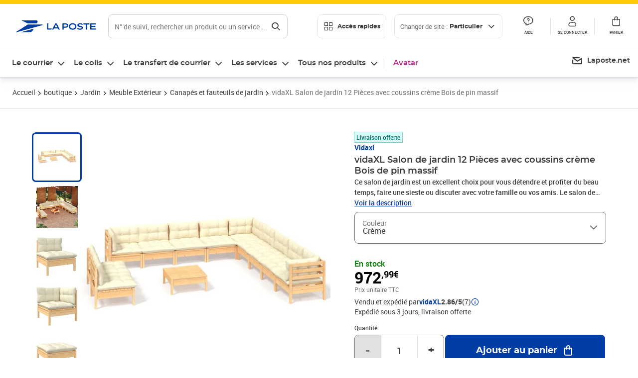

--- FILE ---
content_type: application/javascript; charset=UTF-8
request_url: https://www.laposte.fr/ecom/_nuxt/8feb41d.modern.js
body_size: 30247
content:
/*! For license information please see LICENSES */
(window.webpackJsonp=window.webpackJsonp||[]).push([[114,44,170,171,173,175,201,202,228],{135:function(t,e,r){"use strict";r.d(e,"a",(function(){return j})),r.d(e,"b",(function(){return B})),r.d(e,"c",(function(){return vt})),r.d(e,"d",(function(){return yt}));var n=r(407),o=r.n(n),c=r(1),l=r.n(c),d="http://example.com",f=function(t,e){if(/^[a-z]+:/i.test(e))return e;/^data:/.test(t)&&(t=l.a.location&&l.a.location.href||"");var r="function"==typeof l.a.URL,n=/^\/\//.test(t),c=!l.a.location&&!/\/\//i.test(t);if(r?t=new l.a.URL(t,l.a.location||d):/\/\//i.test(t)||(t=o.a.buildAbsoluteURL(l.a.location&&l.a.location.href||"",t)),r){var f=new URL(e,t);return c?f.href.slice(d.length):n?f.href.slice(f.protocol.length):f.href}return o.a.buildAbsoluteURL(t,e)},m=r(1641),h=r(1802);const v=t=>!!t&&"object"==typeof t,y=(...t)=>t.reduce(((t,source)=>("object"!=typeof source||Object.keys(source).forEach((e=>{Array.isArray(t[e])&&Array.isArray(source[e])?t[e]=t[e].concat(source[e]):v(t[e])&&v(source[e])?t[e]=y(t[e],source[e]):t[e]=source[e]})),t)),{}),T=t=>Object.keys(t).map((e=>t[e])),O=t=>t.reduce(((t,e)=>t.concat(e)),[]),E=t=>{if(!t.length)return[];const e=[];for(let i=0;i<t.length;i++)e.push(t[i]);return e};var I="INVALID_NUMBER_OF_PERIOD",w="DASH_EMPTY_MANIFEST",S="DASH_INVALID_XML",M="NO_BASE_URL",P="SEGMENT_TIME_UNSPECIFIED",A="UNSUPPORTED_UTC_TIMING_SCHEME";const D=({baseUrl:t="",source:source="",range:e="",indexRange:r=""})=>{const n={uri:source,resolvedUri:f(t||"",source)};if(e||r){const t=(e||r).split("-");let o,c=l.a.BigInt?l.a.BigInt(t[0]):parseInt(t[0],10),d=l.a.BigInt?l.a.BigInt(t[1]):parseInt(t[1],10);c<Number.MAX_SAFE_INTEGER&&"bigint"==typeof c&&(c=Number(c)),d<Number.MAX_SAFE_INTEGER&&"bigint"==typeof d&&(d=Number(d)),o="bigint"==typeof d||"bigint"==typeof c?l.a.BigInt(d)-l.a.BigInt(c)+l.a.BigInt(1):d-c+1,"bigint"==typeof o&&o<Number.MAX_SAFE_INTEGER&&(o=Number(o)),n.byterange={length:o,offset:c}}return n},R=t=>(t&&"number"!=typeof t&&(t=parseInt(t,10)),isNaN(t)?null:t),N={static(t){const{duration:e,timescale:r=1,sourceDuration:n,periodDuration:o}=t,c=R(t.endNumber),l=e/r;return"number"==typeof c?{start:0,end:c}:"number"==typeof o?{start:0,end:o/l}:{start:0,end:n/l}},dynamic(t){const{NOW:e,clientOffset:r,availabilityStartTime:n,timescale:o=1,duration:c,periodStart:l=0,minimumUpdatePeriod:d=0,timeShiftBufferDepth:f=1/0}=t,m=R(t.endNumber),h=(e+r)/1e3,v=n+l,y=h+d-v,T=Math.ceil(y*o/c),O=Math.floor((h-v-f)*o/c),E=Math.floor((h-v)*o/c);return{start:Math.max(0,O),end:"number"==typeof m?m:Math.min(T,E)}}},x=t=>{const{type:e,duration:r,timescale:n=1,periodDuration:o,sourceDuration:c}=t,{start:l,end:d}=N[e](t),f=((t,e)=>{const r=[];for(let i=t;i<e;i++)r.push(i);return r})(l,d).map((t=>e=>{const{duration:r,timescale:n=1,periodStart:o,startNumber:c=1}=t;return{number:c+e,duration:r/n,timeline:o,time:e*r}})(t));if("static"===e){const t=f.length-1,e="number"==typeof o?o:c;f[t].duration=e-r/n*t}return f},C=t=>{const{baseUrl:e,initialization:r={},sourceDuration:n,indexRange:o="",periodStart:c,presentationTime:l,number:d=0,duration:f}=t;if(!e)throw new Error(M);const m=D({baseUrl:e,source:r.sourceURL,range:r.range}),h=D({baseUrl:e,source:e,indexRange:o});if(h.map=m,f){const e=x(t);e.length&&(h.duration=e[0].duration,h.timeline=e[0].timeline)}else n&&(h.duration=n,h.timeline=c);return h.presentationTime=l||c,h.number=d,[h]},j=(t,e,r)=>{const n=t.sidx.map?t.sidx.map:null,o=t.sidx.duration,c=t.timeline||0,d=t.sidx.byterange,f=d.offset+d.length,m=e.timescale,h=e.references.filter((t=>1!==t.referenceType)),v=[],y=t.endList?"static":"dynamic",T=t.sidx.timeline;let O,E=T,I=t.mediaSequence||0;O="bigint"==typeof e.firstOffset?l.a.BigInt(f)+e.firstOffset:f+e.firstOffset;for(let i=0;i<h.length;i++){const t=e.references[i],d=t.referencedSize,f=t.subsegmentDuration;let h;h="bigint"==typeof O?O+l.a.BigInt(d)-l.a.BigInt(1):O+d-1;const w=C({baseUrl:r,timescale:m,timeline:c,periodStart:T,presentationTime:E,number:I,duration:f,sourceDuration:o,indexRange:`${O}-${h}`,type:y})[0];n&&(w.map=n),v.push(w),O+="bigint"==typeof O?l.a.BigInt(d):d,E+=f/m,I++}return t.segments=v,t},_=["AUDIO","SUBTITLES"],L=t=>{return(e=t,r=({timeline:t})=>t,T(e.reduce(((t,e)=>(e.forEach((e=>{t[r(e)]=e})),t)),{}))).sort(((a,b)=>a.timeline>b.timeline?1:-1));var e,r},k=t=>{let e=[];var r,n;return r=t,n=(t,r,n,label)=>{e=e.concat(t.playlists||[])},_.forEach((function(t){for(var e in r.mediaGroups[t])for(var o in r.mediaGroups[t][e]){var c=r.mediaGroups[t][e][o];n(c,t,e,o)}})),e},U=({playlist:t,mediaSequence:e})=>{t.mediaSequence=e,t.segments.forEach(((e,r)=>{e.number=t.mediaSequence+r}))},z=({oldManifest:t,newManifest:e})=>{const r=t.playlists.concat(k(t)),n=e.playlists.concat(k(e));return e.timelineStarts=L([t.timelineStarts,e.timelineStarts]),(({oldPlaylists:t,newPlaylists:e,timelineStarts:r})=>{e.forEach((e=>{e.discontinuitySequence=r.findIndex((function({timeline:t}){return t===e.timeline}));const n=((t,e)=>{for(let i=0;i<t.length;i++)if(t[i].attributes.NAME===e)return t[i];return null})(t,e.attributes.NAME);if(!n)return;if(e.sidx)return;const o=e.segments[0],c=n.segments.findIndex((function(t){return Math.abs(t.presentationTime-o.presentationTime)<.016666666666666666}));if(-1===c)return U({playlist:e,mediaSequence:n.mediaSequence+n.segments.length}),e.segments[0].discontinuity=!0,e.discontinuityStarts.unshift(0),void((!n.segments.length&&e.timeline>n.timeline||n.segments.length&&e.timeline>n.segments[n.segments.length-1].timeline)&&e.discontinuitySequence--);n.segments[c].discontinuity&&!o.discontinuity&&(o.discontinuity=!0,e.discontinuityStarts.unshift(0),e.discontinuitySequence--),U({playlist:e,mediaSequence:n.segments[c].number})}))})({oldPlaylists:r,newPlaylists:n,timelineStarts:e.timelineStarts}),e},B=t=>t&&t.uri+"-"+(t=>{let e;return e="bigint"==typeof t.offset||"bigint"==typeof t.length?l.a.BigInt(t.offset)+l.a.BigInt(t.length)-l.a.BigInt(1):t.offset+t.length-1,`${t.offset}-${e}`})(t.byterange),X=t=>T(t.reduce(((t,e)=>{const r=e.attributes.id+(e.attributes.lang||"");return t[r]?(e.segments&&(e.segments[0]&&(e.segments[0].discontinuity=!0),t[r].segments.push(...e.segments)),e.attributes.contentProtection&&(t[r].attributes.contentProtection=e.attributes.contentProtection)):(t[r]=e,t[r].attributes.timelineStarts=[]),t[r].attributes.timelineStarts.push({start:e.attributes.periodStart,timeline:e.attributes.periodStart}),t}),{})).map((t=>{var e,r;return t.discontinuityStarts=(e=t.segments||[],r="discontinuity",e.reduce(((a,t,i)=>(t[r]&&a.push(i),a)),[])),t})),V=(t,e)=>{const r=B(t.sidx),n=r&&e[r]&&e[r].sidx;return n&&j(t,n,t.sidx.resolvedUri),t},H=(t,e={})=>{if(!Object.keys(e).length)return t;for(const i in t)t[i]=V(t[i],e);return t},Y=({attributes:t,segments:e,sidx:r,discontinuityStarts:n})=>{const o={attributes:{NAME:t.id,AUDIO:"audio",SUBTITLES:"subs",RESOLUTION:{width:t.width,height:t.height},CODECS:t.codecs,BANDWIDTH:t.bandwidth,"PROGRAM-ID":1},uri:"",endList:"static"===t.type,timeline:t.periodStart,resolvedUri:"",targetDuration:t.duration,discontinuityStarts:n,timelineStarts:t.timelineStarts,segments:e};return t.frameRate&&(o.attributes["FRAME-RATE"]=t.frameRate),t.contentProtection&&(o.contentProtection=t.contentProtection),r&&(o.sidx=r),o},$=({attributes:t})=>"video/mp4"===t.mimeType||"video/webm"===t.mimeType||"video"===t.contentType,G=({attributes:t})=>"audio/mp4"===t.mimeType||"audio/webm"===t.mimeType||"audio"===t.contentType,F=({attributes:t})=>"text/vtt"===t.mimeType||"text"===t.contentType,W=t=>t?Object.keys(t).reduce(((e,label)=>{const r=t[label];return e.concat(r.playlists)}),[]):[],K=({dashPlaylists:t,locations:e,sidxMapping:r={},previousManifest:n,eventStream:o})=>{if(!t.length)return{};const{sourceDuration:c,type:l,suggestedPresentationDelay:d,minimumUpdatePeriod:f}=t[0].attributes,m=X(t.filter($)).map(Y),h=X(t.filter(G)),v=X(t.filter(F)),y=t.map((t=>t.attributes.captionServices)).filter(Boolean),T={allowCache:!0,discontinuityStarts:[],segments:[],endList:!0,mediaGroups:{AUDIO:{},VIDEO:{},"CLOSED-CAPTIONS":{},SUBTITLES:{}},uri:"",duration:c,playlists:H(m,r)};f>=0&&(T.minimumUpdatePeriod=1e3*f),e&&(T.locations=e),"dynamic"===l&&(T.suggestedPresentationDelay=d),o&&o.length>0&&(T.eventStream=o);const O=0===T.playlists.length,E=h.length?((t,e={},r=!1)=>{let n;const o=t.reduce(((a,t)=>{const o=t.attributes.role&&t.attributes.role.value||"",c=t.attributes.lang||"";let label=t.attributes.label||"main";if(c&&!t.attributes.label){const e=o?` (${o})`:"";label=`${t.attributes.lang}${e}`}a[label]||(a[label]={language:c,autoselect:!0,default:"main"===o,playlists:[],uri:""});const l=V((({attributes:t,segments:e,sidx:r,mediaSequence:n,discontinuitySequence:o,discontinuityStarts:c},l)=>{const d={attributes:{NAME:t.id,BANDWIDTH:t.bandwidth,CODECS:t.codecs,"PROGRAM-ID":1},uri:"",endList:"static"===t.type,timeline:t.periodStart,resolvedUri:"",targetDuration:t.duration,discontinuitySequence:o,discontinuityStarts:c,timelineStarts:t.timelineStarts,mediaSequence:n,segments:e};return t.contentProtection&&(d.contentProtection=t.contentProtection),r&&(d.sidx=r),l&&(d.attributes.AUDIO="audio",d.attributes.SUBTITLES="subs"),d})(t,r),e);return a[label].playlists.push(l),void 0===n&&"main"===o&&(n=t,n.default=!0),a}),{});n||(o[Object.keys(o)[0]].default=!0);return o})(h,r,O):null,I=v.length?((t,e={})=>t.reduce(((a,t)=>{const label=t.attributes.label||t.attributes.lang||"text";return a[label]||(a[label]={language:label,default:!1,autoselect:!1,playlists:[],uri:""}),a[label].playlists.push(V((({attributes:t,segments:e,mediaSequence:r,discontinuityStarts:n,discontinuitySequence:o})=>{void 0===e&&(e=[{uri:t.baseUrl,timeline:t.periodStart,resolvedUri:t.baseUrl||"",duration:t.sourceDuration,number:0}],t.duration=t.sourceDuration);const c={NAME:t.id,BANDWIDTH:t.bandwidth,"PROGRAM-ID":1};return t.codecs&&(c.CODECS=t.codecs),{attributes:c,uri:"",endList:"static"===t.type,timeline:t.periodStart,resolvedUri:t.baseUrl||"",targetDuration:t.duration,timelineStarts:t.timelineStarts,discontinuityStarts:n,discontinuitySequence:o,mediaSequence:r,segments:e}})(t),e)),a}),{}))(v,r):null,w=m.concat(W(E),W(I)),S=w.map((({timelineStarts:t})=>t));var M,P;return T.timelineStarts=L(S),M=w,P=T.timelineStarts,M.forEach((t=>{t.mediaSequence=0,t.discontinuitySequence=P.findIndex((function({timeline:e}){return e===t.timeline})),t.segments&&t.segments.forEach(((t,e)=>{t.number=e}))})),E&&(T.mediaGroups.AUDIO.audio=E),I&&(T.mediaGroups.SUBTITLES.subs=I),y.length&&(T.mediaGroups["CLOSED-CAPTIONS"].cc=y.reduce(((t,e)=>e?(e.forEach((e=>{const{channel:r,language:n}=e;t[n]={autoselect:!1,default:!1,instreamId:r,language:n},e.hasOwnProperty("aspectRatio")&&(t[n].aspectRatio=e.aspectRatio),e.hasOwnProperty("easyReader")&&(t[n].easyReader=e.easyReader),e.hasOwnProperty("3D")&&(t[n]["3D"]=e["3D"])})),t):t),{})),n?z({oldManifest:n,newManifest:T}):T},Z=(t,time,e)=>{const{NOW:r,clientOffset:n,availabilityStartTime:o,timescale:c=1,periodStart:l=0,minimumUpdatePeriod:d=0}=t,f=(r+n)/1e3+d-(o+l);return Math.ceil((f*c-time)/e)},Q=(t,e)=>{const{type:r,minimumUpdatePeriod:n=0,media:o="",sourceDuration:c,timescale:l=1,startNumber:d=1,periodStart:f}=t,m=[];let time=-1;for(let h=0;h<e.length;h++){const v=e[h],y=v.d,T=v.r||0,O=v.t||0;let E;if(time<0&&(time=O),O&&O>time&&(time=O),T<0){const d=h+1;E=d===e.length?"dynamic"===r&&n>0&&o.indexOf("$Number$")>0?Z(t,time,y):(c*l-time)/y:(e[d].t-time)/y}else E=T+1;const I=d+m.length+E;let w=d+m.length;for(;w<I;)m.push({number:w,duration:y/l,time:time,timeline:f}),time+=y,w++}return m},J=/\$([A-z]*)(?:(%0)([0-9]+)d)?\$/g,tt=(t,e)=>t.replace(J,(t=>(e,r,n,o)=>{if("$$"===e)return"$";if(void 0===t[r])return e;const c=""+t[r];return"RepresentationID"===r?c:(o=n?parseInt(o,10):1,c.length>=o?c:`${new Array(o-c.length+1).join("0")}${c}`)})(e)),et=(t,e)=>{const r={RepresentationID:t.id,Bandwidth:t.bandwidth||0},{initialization:n={sourceURL:"",range:""}}=t,o=D({baseUrl:t.baseUrl,source:tt(n.sourceURL,r),range:n.range}),c=((t,e)=>t.duration||e?t.duration?x(t):Q(t,e):[{number:t.startNumber||1,duration:t.sourceDuration,time:0,timeline:t.periodStart}])(t,e);return c.map((e=>{r.Number=e.number,r.Time=e.time;const n=tt(t.media||"",r),c=t.timescale||1,l=t.presentationTimeOffset||0,d=t.periodStart+(e.time-l)/c;return{uri:n,timeline:e.timeline,duration:e.duration,resolvedUri:f(t.baseUrl||"",n),map:o,number:e.number,presentationTime:d}}))},it=(t,e)=>{const{duration:r,segmentUrls:n=[],periodStart:o}=t;if(!r&&!e||r&&e)throw new Error(P);const c=n.map((e=>((t,e)=>{const{baseUrl:r,initialization:n={}}=t,o=D({baseUrl:r,source:n.sourceURL,range:n.range}),c=D({baseUrl:r,source:e.media,range:e.mediaRange});return c.map=o,c})(t,e)));let l;r&&(l=x(t)),e&&(l=Q(t,e));return l.map(((e,r)=>{if(c[r]){const n=c[r],l=t.timescale||1,d=t.presentationTimeOffset||0;return n.timeline=e.timeline,n.duration=e.duration,n.number=e.number,n.presentationTime=o+(e.time-d)/l,n}})).filter((t=>t))},nt=({attributes:t,segmentInfo:e})=>{let r,n;e.template?(n=et,r=y(t,e.template)):e.base?(n=C,r=y(t,e.base)):e.list&&(n=it,r=y(t,e.list));const o={attributes:t};if(!n)return o;const c=n(r,e.segmentTimeline);if(r.duration){const{duration:t,timescale:e=1}=r;r.duration=t/e}else c.length?r.duration=c.reduce(((t,e)=>Math.max(t,Math.ceil(e.duration))),0):r.duration=0;return o.attributes=r,o.segments=c,e.base&&r.indexRange&&(o.sidx=c[0],o.segments=[]),o},at=(element,t)=>E(element.childNodes).filter((({tagName:e})=>e===t)),st=element=>element.textContent.trim(),ot=t=>{const e=/P(?:(\d*)Y)?(?:(\d*)M)?(?:(\d*)D)?(?:T(?:(\d*)H)?(?:(\d*)M)?(?:([\d.]*)S)?)?/.exec(t);if(!e)return 0;const[r,n,o,c,l,d]=e.slice(1);return 31536e3*parseFloat(r||0)+2592e3*parseFloat(n||0)+86400*parseFloat(o||0)+3600*parseFloat(c||0)+60*parseFloat(l||0)+parseFloat(d||0)},ut={mediaPresentationDuration:t=>ot(t),availabilityStartTime(t){return/^\d+-\d+-\d+T\d+:\d+:\d+(\.\d+)?$/.test(e=t)&&(e+="Z"),Date.parse(e)/1e3;var e},minimumUpdatePeriod:t=>ot(t),suggestedPresentationDelay:t=>ot(t),type:t=>t,timeShiftBufferDepth:t=>ot(t),start:t=>ot(t),width:t=>parseInt(t,10),height:t=>parseInt(t,10),bandwidth:t=>parseInt(t,10),frameRate:t=>(t=>parseFloat(t.split("/").reduce(((t,e)=>t/e))))(t),startNumber:t=>parseInt(t,10),timescale:t=>parseInt(t,10),presentationTimeOffset:t=>parseInt(t,10),duration(t){const e=parseInt(t,10);return isNaN(e)?ot(t):e},d:t=>parseInt(t,10),t:t=>parseInt(t,10),r:t=>parseInt(t,10),presentationTime:t=>parseInt(t,10),DEFAULT:t=>t},ct=t=>t&&t.attributes?E(t.attributes).reduce(((a,t)=>{const e=ut[t.name]||ut.DEFAULT;return a[t.name]=e(t.value),a}),{}):{},lt={"urn:uuid:1077efec-c0b2-4d02-ace3-3c1e52e2fb4b":"org.w3.clearkey","urn:uuid:edef8ba9-79d6-4ace-a3c8-27dcd51d21ed":"com.widevine.alpha","urn:uuid:9a04f079-9840-4286-ab92-e65be0885f95":"com.microsoft.playready","urn:uuid:f239e769-efa3-4850-9c16-a903c6932efb":"com.adobe.primetime"},pt=(t,e)=>e.length?O(t.map((function(t){return e.map((function(e){return f(t,st(e))}))}))):t,ft=t=>{const e=at(t,"SegmentTemplate")[0],r=at(t,"SegmentList")[0],n=r&&at(r,"SegmentURL").map((s=>y({tag:"SegmentURL"},ct(s)))),o=at(t,"SegmentBase")[0],c=r||e,l=c&&at(c,"SegmentTimeline")[0],d=r||o||e,f=d&&at(d,"Initialization")[0],template=e&&ct(e);template&&f?template.initialization=f&&ct(f):template&&template.initialization&&(template.initialization={sourceURL:template.initialization});const m={template:template,segmentTimeline:l&&at(l,"S").map((s=>ct(s))),list:r&&y(ct(r),{segmentUrls:n,initialization:ct(f)}),base:o&&y(ct(o),{initialization:ct(f)})};return Object.keys(m).forEach((t=>{m[t]||delete m[t]})),m},gt=t=>O(at(t.node,"EventStream").map((e=>{const r=ct(e),n=r.schemeIdUri;return at(e,"Event").map((e=>{const o=ct(e),c=o.presentationTime||0,l=r.timescale||1,d=o.duration||0,f=c/l+t.attributes.start;return{schemeIdUri:n,value:r.value,id:o.id,start:f,end:f+d/l,messageData:st(e)||o.messageData,contentEncoding:r.contentEncoding,presentationTimeOffset:r.presentationTimeOffset||0}}))}))),mt=(t,e,r)=>n=>{const o=ct(n),c=pt(e,at(n,"BaseURL")),l=at(n,"Role")[0],d={role:ct(l)};let f=y(t,o,d);const h=at(n,"Accessibility")[0],v=(t=>{if("urn:scte:dash:cc:cea-608:2015"===t.schemeIdUri)return("string"!=typeof t.value?[]:t.value.split(";")).map((t=>{let e,r;return r=t,/^CC\d=/.test(t)?[e,r]=t.split("="):/^CC\d$/.test(t)&&(e=t),{channel:e,language:r}}));if("urn:scte:dash:cc:cea-708:2015"===t.schemeIdUri)return("string"!=typeof t.value?[]:t.value.split(";")).map((t=>{const e={channel:void 0,language:void 0,aspectRatio:1,easyReader:0,"3D":0};if(/=/.test(t)){const[r,n=""]=t.split("=");e.channel=r,e.language=t,n.split(",").forEach((t=>{const[r,n]=t.split(":");"lang"===r?e.language=n:"er"===r?e.easyReader=Number(n):"war"===r?e.aspectRatio=Number(n):"3D"===r&&(e["3D"]=Number(n))}))}else e.language=t;return e.channel&&(e.channel="SERVICE"+e.channel),e}))})(ct(h));v&&(f=y(f,{captionServices:v}));const label=at(n,"Label")[0];if(label&&label.childNodes.length){const t=label.childNodes[0].nodeValue.trim();f=y(f,{label:t})}const T=at(n,"ContentProtection").reduce(((t,e)=>{const r=ct(e);r.schemeIdUri&&(r.schemeIdUri=r.schemeIdUri.toLowerCase());const n=lt[r.schemeIdUri];if(n){t[n]={attributes:r};const o=at(e,"cenc:pssh")[0];if(o){const e=st(o);t[n].pssh=e&&Object(m.a)(e)}}return t}),{});Object.keys(T).length&&(f=y(f,{contentProtection:T}));const E=ft(n),I=at(n,"Representation"),w=y(r,E);return O(I.map(((t,e,r)=>n=>{const o=at(n,"BaseURL"),c=pt(e,o),l=y(t,ct(n)),d=ft(n);return c.map((t=>({segmentInfo:y(r,d),attributes:y(l,{baseUrl:t})})))})(f,c,w)))},ht=(t,e)=>(r,n)=>{const o=pt(e,at(r.node,"BaseURL")),c=y(t,{periodStart:r.attributes.start});"number"==typeof r.attributes.duration&&(c.periodDuration=r.attributes.duration);const l=at(r.node,"AdaptationSet"),d=ft(r.node);return O(l.map(mt(c,o,d)))},bt=t=>{if(""===t)throw new Error(w);const e=new h.DOMParser;let r,n;try{r=e.parseFromString(t,"application/xml"),n=r&&"MPD"===r.documentElement.tagName?r.documentElement:null}catch(t){}if(!n||n&&n.getElementsByTagName("parsererror").length>0)throw new Error(S);return n},vt=(t,e={})=>{const r=((t,e={})=>{const{manifestUri:r="",NOW:n=Date.now(),clientOffset:o=0}=e,c=at(t,"Period");if(!c.length)throw new Error(I);const l=at(t,"Location"),d=ct(t),f=pt([r],at(t,"BaseURL"));d.type=d.type||"static",d.sourceDuration=d.mediaPresentationDuration||0,d.NOW=n,d.clientOffset=o,l.length&&(d.locations=l.map(st));const m=[];return c.forEach(((t,e)=>{const r=ct(t),n=m[e-1];r.start=(({attributes:t,priorPeriodAttributes:e,mpdType:r})=>"number"==typeof t.start?t.start:e&&"number"==typeof e.start&&"number"==typeof e.duration?e.start+e.duration:e||"static"!==r?null:0)({attributes:r,priorPeriodAttributes:n?n.attributes:null,mpdType:d.type}),m.push({node:t,attributes:r})})),{locations:d.locations,representationInfo:O(m.map(ht(d,f))),eventStream:O(m.map(gt))}})(bt(t),e),n=r.representationInfo.map(nt);return K({dashPlaylists:n,locations:r.locations,sidxMapping:e.sidxMapping,previousManifest:e.previousManifest,eventStream:r.eventStream})},yt=t=>(t=>{const e=at(t,"UTCTiming")[0];if(!e)return null;const r=ct(e);switch(r.schemeIdUri){case"urn:mpeg:dash:utc:http-head:2014":case"urn:mpeg:dash:utc:http-head:2012":r.method="HEAD";break;case"urn:mpeg:dash:utc:http-xsdate:2014":case"urn:mpeg:dash:utc:http-iso:2014":case"urn:mpeg:dash:utc:http-xsdate:2012":case"urn:mpeg:dash:utc:http-iso:2012":r.method="GET";break;case"urn:mpeg:dash:utc:direct:2014":case"urn:mpeg:dash:utc:direct:2012":r.method="DIRECT",r.value=Date.parse(r.value);break;default:throw new Error(A)}return r})(bt(t))},1468:function(t,e){},1532:function(t,e){t.exports="[data-uri]"},1572:function(t,e,r){"use strict";r.d(e,"a",(function(){return o}));var n=r(54);function o(){return{getPictureProps:t=>{var e,r,{image:image,altText:o="",lazyload:c=!1,fetchPriority:l,width:d,height:f,ariaHidden:m=!1}=t,h=null===(e=Object(n.c)())||void 0===e?void 0:e.proxy.$config.ecommerce.proxyPrefix,v={lazyload:c,fetchPriority:l,defaultSource:{url:h+image.url,alt:image.alt||o},otherSources:[],ariaHidden:m};return d&&(v.width=d),f&&(v.height=f),(null===(r=image.converted)||void 0===r?void 0:r.webp)&&v.otherSources.push({url:h+image.converted.webp.url,mime:"image/webp"}),v}}}},1590:function(t,e,r){"use strict";r.d(e,"a",(function(){return l}));var n=r(54),o=Object(n.m)(null),c=(t,e)=>{var element=document.querySelector(t);if(element){var r=element.getBoundingClientRect().top+window.scrollY;window.scrollTo({top:r-e,behavior:"smooth"})}};function l(){var t=arguments.length>0&&void 0!==arguments[0]?arguments[0]:0,e=function(){var e=arguments.length>0&&void 0!==arguments[0]?arguments[0]:null,r=arguments.length>1?arguments[1]:void 0;o.value=e,r&&c(r,t)};return{targetData:o,setTargetDataAndScroll:e}}},1606:function(t,e,r){"use strict";r.d(e,"a",(function(){return y}));var n=r(3),o=r(56),c=r(54),l=r(404),d=r(406),f=r.n(d),m=r(140),h=Object(c.m)(!1),v=Object(c.m)(null);function y(){var t,e=Object(c.r)(),{saveFocusedElement:r}=Object(l.useFocusTrack)(),d=null===(t=Object(c.c)())||void 0===t?void 0:t.proxy.$notify,y=Object(c.m)(!1),T=Object(c.m)([]),O=Object(c.m)(null),E=()=>e.getters["pdp/offer"],I=(t,e)=>{if(e)T.value.push(t);else{var r=T.value.indexOf(t);-1!==r&&T.value.splice(r,1)}},w=function(){var t=Object(n.a)((function*(t){var n,c=arguments.length>1&&void 0!==arguments[1]?arguments[1]:null,l=arguments.length>2?arguments[2]:void 0,T=arguments.length>3?arguments[3]:void 0;if(t){O.value=null,r();var w=c?c.code:t.isMarketplace?null===(n=E())||void 0===n?void 0:n.code:t.code;if(w){I(w,!0),y.value=!0;try{var S=yield e.dispatch("checkout/cart/add",{id:w,quantity:l,templateId:t.bundleTemplateId,placement:T});S&&(v.value=c?c.productCode:t.code,h.value=!0)}catch(t){t instanceof f.a&&(O.value=m.b.MAX_ORDER_QUANTITY_EXCEEDED),d.error(Object(o.createDefaultNotification)({message:m.b.DEFAULT,tcId:c?m.a.OFFERS_ADD_TO_CART:m.a.PDP_ADD_TO_CART}))}finally{I(w,!1),y.value=!1}}}}));return function(e){return t.apply(this,arguments)}}();return{isLoading:y,showAddToCartConfirmation:h,addedToCartProductCode:v,loadingAddToCart:T,errorMessage:O,addToCart:w}}},1613:function(t,e,r){"use strict";r.r(e);r(22),r(24);var n=r(45),o=r(54),c=Object(o.b)({name:"StatusStock",props:{},setup(){var t,[e,r]=[Object(o.r)(),Object(o.p)()],c=null===(t=Object(o.c)())||void 0===t?void 0:t.proxy.$mode,l=Object(o.a)((()=>e.getters["pdp/getProduct"])),d=Object(o.a)((()=>{var t,e,o,d,f,m,label,h,v=(c.priceIsHT&&l.value.isMarketplace?null===(e=Object(n.getOffer)(l.value,null===(t=r.value.params)||void 0===t?void 0:t.offerCode))||void 0===e?void 0:e.orderQuantity.max:null===(d=null===(o=l.value)||void 0===o?void 0:o.stock)||void 0===d?void 0:d.quantity)||0;switch(null===(m=null===(f=l.value)||void 0===f?void 0:f.stock)||void 0===m?void 0:m.status){case"COMINGSOON":label="Bientôt disponible",h="informational";break;case"OUTOFSTOCK":label="En rupture de stock",h="quiet";break;case"INSTOCK":label="En stock",h="success";break;case"LOWSTOCK":label="Plus que ".concat(v," produit").concat(v>1?"s":""," disponible").concat(v>1?"s":""),h="warning";break;case"TEMPORARILYOUTOFSTOCK":label="Temporairement Indisponible",h="quiet";break;default:label="Ce produit n'est plus disponible à la vente",h="quiet"}return{label:label,color:h}}));return{product:l,status:d}}}),l=r(11),component=Object(l.a)(c,(function(){var t=this,e=t._self._c;t._self._setupProxy;return e("SolarisBadgeStatus",{attrs:{"component-style":t.status.color}},[t._v("\n  "+t._s(t.status.label)+"\n")])}),[],!1,null,null,null);e.default=component.exports},1638:function(t,e,r){t.exports={}},1639:function(t,e,r){t.exports={}},1640:function(t,e,r){t.exports={}},1641:function(t,e,r){"use strict";(function(t){r.d(e,"a",(function(){return c}));var n=r(1),o=r.n(n);function c(e){for(var s,r=(s=e,o.a.atob?o.a.atob(s):t.from(s,"base64").toString("binary")),n=new Uint8Array(r.length),i=0;i<r.length;i++)n[i]=r.charCodeAt(i);return n}}).call(this,r(9).Buffer)},1642:function(t,e,r){t.exports={}},1643:function(t,e,r){t.exports={}},1689:function(t,e,r){t.exports={}},1731:function(t,e,r){"use strict";r(1638)},1736:function(t,e,r){"use strict";r(1639)},1737:function(t,e,r){"use strict";r(1640)},1738:function(t,e){function r(){return t.exports=r=Object.assign?Object.assign.bind():function(t){for(var i=1;i<arguments.length;i++){var source=arguments[i];for(var e in source)Object.prototype.hasOwnProperty.call(source,e)&&(t[e]=source[e])}return t},t.exports.__esModule=!0,t.exports.default=t.exports,r.apply(this,arguments)}t.exports=r,t.exports.__esModule=!0,t.exports.default=t.exports},1739:function(t,e,r){"use strict";var n=r(1);t.exports=function(t,e){return void 0===e&&(e=!1),function(r,o,c){if(r)t(r);else if(o.statusCode>=400&&o.statusCode<=599){var l=c;if(e)if(n.TextDecoder){var d=function(t){void 0===t&&(t="");return t.toLowerCase().split(";").reduce((function(t,e){var r=e.split("="),n=r[0],o=r[1];return"charset"===n.trim()?o.trim():t}),"utf-8")}(o.headers&&o.headers["content-type"]);try{l=new TextDecoder(d).decode(c)}catch(t){}}else l=String.fromCharCode.apply(null,new Uint8Array(c));t({cause:l})}else t(null,c)}}},1740:function(t,e,r){var n=r(5),o=Object.create||function(){function t(){}return function(e){if(1!==arguments.length)throw new Error("Object.create shim only accepts one parameter.");return t.prototype=e,new t}}();function c(t,e){this.name="ParsingError",this.code=t.code,this.message=e||t.message}function l(input){function t(t,e,s,r){return 3600*(0|t)+60*(0|e)+(0|s)+(0|r)/1e3}var e=input.match(/^(\d+):(\d{1,2})(:\d{1,2})?\.(\d{3})/);return e?e[3]?t(e[1],e[2],e[3].replace(":",""),e[4]):e[1]>59?t(e[1],e[2],0,e[4]):t(0,e[1],e[2],e[4]):null}function d(){this.values=o(null)}function f(input,t,e,r){var n=r?input.split(r):[input];for(var i in n)if("string"==typeof n[i]){var o=n[i].split(e);if(2===o.length)t(o[0].trim(),o[1].trim())}}function m(input,t,e){var r=input;function n(){var t=l(input);if(null===t)throw new c(c.Errors.BadTimeStamp,"Malformed timestamp: "+r);return input=input.replace(/^[^\sa-zA-Z-]+/,""),t}function o(){input=input.replace(/^\s+/,"")}if(o(),t.startTime=n(),o(),"--\x3e"!==input.substr(0,3))throw new c(c.Errors.BadTimeStamp,"Malformed time stamp (time stamps must be separated by '--\x3e'): "+r);input=input.substr(3),o(),t.endTime=n(),o(),function(input,t){var r=new d;f(input,(function(t,n){switch(t){case"region":for(var i=e.length-1;i>=0;i--)if(e[i].id===n){r.set(t,e[i].region);break}break;case"vertical":r.alt(t,n,["rl","lr"]);break;case"line":var o=n.split(","),c=o[0];r.integer(t,c),r.percent(t,c)&&r.set("snapToLines",!1),r.alt(t,c,["auto"]),2===o.length&&r.alt("lineAlign",o[1],["start","center","end"]);break;case"position":o=n.split(","),r.percent(t,o[0]),2===o.length&&r.alt("positionAlign",o[1],["start","center","end"]);break;case"size":r.percent(t,n);break;case"align":r.alt(t,n,["start","center","end","left","right"])}}),/:/,/\s/),t.region=r.get("region",null),t.vertical=r.get("vertical","");try{t.line=r.get("line","auto")}catch(t){}t.lineAlign=r.get("lineAlign","start"),t.snapToLines=r.get("snapToLines",!0),t.size=r.get("size",100);try{t.align=r.get("align","center")}catch(e){t.align=r.get("align","middle")}try{t.position=r.get("position","auto")}catch(e){t.position=r.get("position",{start:0,left:0,center:50,middle:50,end:100,right:100},t.align)}t.positionAlign=r.get("positionAlign",{start:"start",left:"start",center:"center",middle:"center",end:"end",right:"end"},t.align)}(input,t)}c.prototype=o(Error.prototype),c.prototype.constructor=c,c.Errors={BadSignature:{code:0,message:"Malformed WebVTT signature."},BadTimeStamp:{code:1,message:"Malformed time stamp."}},d.prototype={set:function(t,e){this.get(t)||""===e||(this.values[t]=e)},get:function(t,e,r){return r?this.has(t)?this.values[t]:e[r]:this.has(t)?this.values[t]:e},has:function(t){return t in this.values},alt:function(t,e,a){for(var r=0;r<a.length;++r)if(e===a[r]){this.set(t,e);break}},integer:function(t,e){/^-?\d+$/.test(e)&&this.set(t,parseInt(e,10))},percent:function(t,e){return!!(e.match(/^([\d]{1,3})(\.[\d]*)?%$/)&&(e=parseFloat(e))>=0&&e<=100)&&(this.set(t,e),!0)}};var h=n.createElement&&n.createElement("textarea"),v={c:"span",i:"i",b:"b",u:"u",ruby:"ruby",rt:"rt",v:"span",lang:"span"},y={white:"rgba(255,255,255,1)",lime:"rgba(0,255,0,1)",cyan:"rgba(0,255,255,1)",red:"rgba(255,0,0,1)",yellow:"rgba(255,255,0,1)",magenta:"rgba(255,0,255,1)",blue:"rgba(0,0,255,1)",black:"rgba(0,0,0,1)"},T={v:"title",lang:"lang"},O={rt:"ruby"};function E(t,input){function e(){if(!input)return null;var t,e=input.match(/^([^<]*)(<[^>]*>?)?/);return t=e[1]?e[1]:e[2],input=input.substr(t.length),t}function r(t,element){return!O[element.localName]||O[element.localName]===t.localName}function n(e,r){var n=v[e];if(!n)return null;var element=t.document.createElement(n),o=T[e];return o&&r&&(element[o]=r.trim()),element}for(var o,s,c=t.document.createElement("div"),d=c,f=[];null!==(o=e());)if("<"!==o[0])d.appendChild(t.document.createTextNode((s=o,h.innerHTML=s,s=h.textContent,h.textContent="",s)));else{if("/"===o[1]){f.length&&f[f.length-1]===o.substr(2).replace(">","")&&(f.pop(),d=d.parentNode);continue}var m,E=l(o.substr(1,o.length-2));if(E){m=t.document.createProcessingInstruction("timestamp",E),d.appendChild(m);continue}var I=o.match(/^<([^.\s/0-9>]+)(\.[^\s\\>]+)?([^>\\]+)?(\\?)>?$/);if(!I)continue;if(!(m=n(I[1],I[3])))continue;if(!r(d,m))continue;if(I[2]){var w=I[2].split(".");w.forEach((function(t){var e=/^bg_/.test(t),r=e?t.slice(3):t;if(y.hasOwnProperty(r)){var n=e?"background-color":"color",o=y[r];m.style[n]=o}})),m.className=w.join(" ")}f.push(I[1]),d.appendChild(m),d=m}return c}var I=[[1470,1470],[1472,1472],[1475,1475],[1478,1478],[1488,1514],[1520,1524],[1544,1544],[1547,1547],[1549,1549],[1563,1563],[1566,1610],[1645,1647],[1649,1749],[1765,1766],[1774,1775],[1786,1805],[1807,1808],[1810,1839],[1869,1957],[1969,1969],[1984,2026],[2036,2037],[2042,2042],[2048,2069],[2074,2074],[2084,2084],[2088,2088],[2096,2110],[2112,2136],[2142,2142],[2208,2208],[2210,2220],[8207,8207],[64285,64285],[64287,64296],[64298,64310],[64312,64316],[64318,64318],[64320,64321],[64323,64324],[64326,64449],[64467,64829],[64848,64911],[64914,64967],[65008,65020],[65136,65140],[65142,65276],[67584,67589],[67592,67592],[67594,67637],[67639,67640],[67644,67644],[67647,67669],[67671,67679],[67840,67867],[67872,67897],[67903,67903],[67968,68023],[68030,68031],[68096,68096],[68112,68115],[68117,68119],[68121,68147],[68160,68167],[68176,68184],[68192,68223],[68352,68405],[68416,68437],[68440,68466],[68472,68479],[68608,68680],[126464,126467],[126469,126495],[126497,126498],[126500,126500],[126503,126503],[126505,126514],[126516,126519],[126521,126521],[126523,126523],[126530,126530],[126535,126535],[126537,126537],[126539,126539],[126541,126543],[126545,126546],[126548,126548],[126551,126551],[126553,126553],[126555,126555],[126557,126557],[126559,126559],[126561,126562],[126564,126564],[126567,126570],[126572,126578],[126580,126583],[126585,126588],[126590,126590],[126592,126601],[126603,126619],[126625,126627],[126629,126633],[126635,126651],[1114109,1114109]];function w(t){for(var i=0;i<I.length;i++){var e=I[i];if(t>=e[0]&&t<=e[1])return!0}return!1}function S(t){var e=[],text="";if(!t||!t.childNodes)return"ltr";function r(t,e){for(var i=e.childNodes.length-1;i>=0;i--)t.push(e.childNodes[i])}function n(t){if(!t||!t.length)return null;var e=t.pop(),text=e.textContent||e.innerText;if(text){var o=text.match(/^.*(\n|\r)/);return o?(t.length=0,o[0]):text}return"ruby"===e.tagName?n(t):e.childNodes?(r(t,e),n(t)):void 0}for(r(e,t);text=n(e);)for(var i=0;i<text.length;i++)if(w(text.charCodeAt(i)))return"rtl";return"ltr"}function M(){}function P(t,e,r){M.call(this),this.cue=e,this.cueDiv=E(t,e.text);var n={color:"rgba(255, 255, 255, 1)",backgroundColor:"rgba(0, 0, 0, 0.8)",position:"relative",left:0,right:0,top:0,bottom:0,display:"inline",writingMode:""===e.vertical?"horizontal-tb":"lr"===e.vertical?"vertical-lr":"vertical-rl",unicodeBidi:"plaintext"};this.applyStyles(n,this.cueDiv),this.div=t.document.createElement("div"),n={direction:S(this.cueDiv),writingMode:""===e.vertical?"horizontal-tb":"lr"===e.vertical?"vertical-lr":"vertical-rl",unicodeBidi:"plaintext",textAlign:"middle"===e.align?"center":e.align,font:r.font,whiteSpace:"pre-line",position:"absolute"},this.applyStyles(n),this.div.appendChild(this.cueDiv);var o=0;switch(e.positionAlign){case"start":o=e.position;break;case"center":o=e.position-e.size/2;break;case"end":o=e.position-e.size}""===e.vertical?this.applyStyles({left:this.formatStyle(o,"%"),width:this.formatStyle(e.size,"%")}):this.applyStyles({top:this.formatStyle(o,"%"),height:this.formatStyle(e.size,"%")}),this.move=function(t){this.applyStyles({top:this.formatStyle(t.top,"px"),bottom:this.formatStyle(t.bottom,"px"),left:this.formatStyle(t.left,"px"),right:this.formatStyle(t.right,"px"),height:this.formatStyle(t.height,"px"),width:this.formatStyle(t.width,"px")})}}function A(t){var e,r,n,o;if(t.div){r=t.div.offsetHeight,n=t.div.offsetWidth,o=t.div.offsetTop;var c=(c=t.div.childNodes)&&(c=c[0])&&c.getClientRects&&c.getClientRects();t=t.div.getBoundingClientRect(),e=c?Math.max(c[0]&&c[0].height||0,t.height/c.length):0}this.left=t.left,this.right=t.right,this.top=t.top||o,this.height=t.height||r,this.bottom=t.bottom||o+(t.height||r),this.width=t.width||n,this.lineHeight=void 0!==e?e:t.lineHeight}function D(t,e,r,n){var o=new A(e),c=e.cue,l=function(t){if("number"==typeof t.line&&(t.snapToLines||t.line>=0&&t.line<=100))return t.line;if(!t.track||!t.track.textTrackList||!t.track.textTrackList.mediaElement)return-1;for(var track=t.track,e=track.textTrackList,r=0,i=0;i<e.length&&e[i]!==track;i++)"showing"===e[i].mode&&r++;return-1*++r}(c),d=[];if(c.snapToLines){var f;switch(c.vertical){case"":d=["+y","-y"],f="height";break;case"rl":d=["+x","-x"],f="width";break;case"lr":d=["-x","+x"],f="width"}var m=o.lineHeight,h=m*Math.round(l),v=r[f]+m,y=d[0];Math.abs(h)>v&&(h=h<0?-1:1,h*=Math.ceil(v/m)*m),l<0&&(h+=""===c.vertical?r.height:r.width,d=d.reverse()),o.move(y,h)}else{var T=o.lineHeight/r.height*100;switch(c.lineAlign){case"center":l-=T/2;break;case"end":l-=T}switch(c.vertical){case"":e.applyStyles({top:e.formatStyle(l,"%")});break;case"rl":e.applyStyles({left:e.formatStyle(l,"%")});break;case"lr":e.applyStyles({right:e.formatStyle(l,"%")})}d=["+y","-x","+x","-y"],o=new A(e)}var O=function(b,t){for(var e,o=new A(b),c=1,i=0;i<t.length;i++){for(;b.overlapsOppositeAxis(r,t[i])||b.within(r)&&b.overlapsAny(n);)b.move(t[i]);if(b.within(r))return b;var p=b.intersectPercentage(r);c>p&&(e=new A(b),c=p),b=new A(o)}return e||o}(o,d);e.move(O.toCSSCompatValues(r))}function R(){}M.prototype.applyStyles=function(t,div){for(var e in div=div||this.div,t)t.hasOwnProperty(e)&&(div.style[e]=t[e])},M.prototype.formatStyle=function(t,e){return 0===t?0:t+e},P.prototype=o(M.prototype),P.prototype.constructor=P,A.prototype.move=function(t,e){switch(e=void 0!==e?e:this.lineHeight,t){case"+x":this.left+=e,this.right+=e;break;case"-x":this.left-=e,this.right-=e;break;case"+y":this.top+=e,this.bottom+=e;break;case"-y":this.top-=e,this.bottom-=e}},A.prototype.overlaps=function(t){return this.left<t.right&&this.right>t.left&&this.top<t.bottom&&this.bottom>t.top},A.prototype.overlapsAny=function(t){for(var i=0;i<t.length;i++)if(this.overlaps(t[i]))return!0;return!1},A.prototype.within=function(t){return this.top>=t.top&&this.bottom<=t.bottom&&this.left>=t.left&&this.right<=t.right},A.prototype.overlapsOppositeAxis=function(t,e){switch(e){case"+x":return this.left<t.left;case"-x":return this.right>t.right;case"+y":return this.top<t.top;case"-y":return this.bottom>t.bottom}},A.prototype.intersectPercentage=function(t){return Math.max(0,Math.min(this.right,t.right)-Math.max(this.left,t.left))*Math.max(0,Math.min(this.bottom,t.bottom)-Math.max(this.top,t.top))/(this.height*this.width)},A.prototype.toCSSCompatValues=function(t){return{top:this.top-t.top,bottom:t.bottom-this.bottom,left:this.left-t.left,right:t.right-this.right,height:this.height,width:this.width}},A.getSimpleBoxPosition=function(t){var e=t.div?t.div.offsetHeight:t.tagName?t.offsetHeight:0,r=t.div?t.div.offsetWidth:t.tagName?t.offsetWidth:0,n=t.div?t.div.offsetTop:t.tagName?t.offsetTop:0;return{left:(t=t.div?t.div.getBoundingClientRect():t.tagName?t.getBoundingClientRect():t).left,right:t.right,top:t.top||n,height:t.height||e,bottom:t.bottom||n+(t.height||e),width:t.width||r}},R.StringDecoder=function(){return{decode:function(data){if(!data)return"";if("string"!=typeof data)throw new Error("Error - expected string data.");return decodeURIComponent(encodeURIComponent(data))}}},R.convertCueToDOMTree=function(t,e){return t&&e?E(t,e):null};R.processCues=function(t,e,r){if(!t||!e||!r)return null;for(;r.firstChild;)r.removeChild(r.firstChild);var n=t.document.createElement("div");if(n.style.position="absolute",n.style.left="0",n.style.right="0",n.style.top="0",n.style.bottom="0",n.style.margin="1.5%",r.appendChild(n),function(t){for(var i=0;i<t.length;i++)if(t[i].hasBeenReset||!t[i].displayState)return!0;return!1}(e)){var o=[],c=A.getSimpleBoxPosition(n),l={font:Math.round(.05*c.height*100)/100+"px sans-serif"};!function(){for(var r,d,i=0;i<e.length;i++)d=e[i],r=new P(t,d,l),n.appendChild(r.div),D(0,r,c,o),d.displayState=r.div,o.push(A.getSimpleBoxPosition(r))}()}else for(var i=0;i<e.length;i++)n.appendChild(e[i].displayState)},R.Parser=function(t,e,r){r||(r=e,e={}),e||(e={}),this.window=t,this.vttjs=e,this.state="INITIAL",this.buffer="",this.decoder=r||new TextDecoder("utf8"),this.regionList=[]},R.Parser.prototype={reportOrThrowError:function(t){if(!(t instanceof c))throw t;this.onparsingerror&&this.onparsingerror(t)},parse:function(data){var t=this;function e(){for(var e=t.buffer,r=0;r<e.length&&"\r"!==e[r]&&"\n"!==e[r];)++r;var line=e.substr(0,r);return"\r"===e[r]&&++r,"\n"===e[r]&&++r,t.buffer=e.substr(r),line}function r(input){input.match(/X-TIMESTAMP-MAP/)?f(input,(function(e,r){if("X-TIMESTAMP-MAP"===e)!function(input){var e=new d;f(input,(function(t,r){switch(t){case"MPEGT":e.integer(t+"S",r);break;case"LOCA":e.set(t+"L",l(r))}}),/[^\d]:/,/,/),t.ontimestampmap&&t.ontimestampmap({MPEGTS:e.get("MPEGTS"),LOCAL:e.get("LOCAL")})}(r)}),/=/):f(input,(function(e,r){if("Region"===e)!function(input){var e=new d;if(f(input,(function(t,r){switch(t){case"id":e.set(t,r);break;case"width":e.percent(t,r);break;case"lines":e.integer(t,r);break;case"regionanchor":case"viewportanchor":var n=r.split(",");if(2!==n.length)break;var o=new d;if(o.percent("x",n[0]),o.percent("y",n[1]),!o.has("x")||!o.has("y"))break;e.set(t+"X",o.get("x")),e.set(t+"Y",o.get("y"));break;case"scroll":e.alt(t,r,["up"])}}),/=/,/\s/),e.has("id")){var r=new(t.vttjs.VTTRegion||t.window.VTTRegion);r.width=e.get("width",100),r.lines=e.get("lines",3),r.regionAnchorX=e.get("regionanchorX",0),r.regionAnchorY=e.get("regionanchorY",100),r.viewportAnchorX=e.get("viewportanchorX",0),r.viewportAnchorY=e.get("viewportanchorY",100),r.scroll=e.get("scroll",""),t.onregion&&t.onregion(r),t.regionList.push({id:e.get("id"),region:r})}}(r)}),/:/)}data&&(t.buffer+=t.decoder.decode(data,{stream:!0}));try{var line;if("INITIAL"===t.state){if(!/\r\n|\n/.test(t.buffer))return this;var n=(line=e()).match(/^WEBVTT([ \t].*)?$/);if(!n||!n[0])throw new c(c.Errors.BadSignature);t.state="HEADER"}for(var o=!1;t.buffer;){if(!/\r\n|\n/.test(t.buffer))return this;switch(o?o=!1:line=e(),t.state){case"HEADER":/:/.test(line)?r(line):line||(t.state="ID");continue;case"NOTE":line||(t.state="ID");continue;case"ID":if(/^NOTE($|[ \t])/.test(line)){t.state="NOTE";break}if(!line)continue;t.cue=new(t.vttjs.VTTCue||t.window.VTTCue)(0,0,"");try{t.cue.align="center"}catch(e){t.cue.align="middle"}if(t.state="CUE",-1===line.indexOf("--\x3e")){t.cue.id=line;continue}case"CUE":try{m(line,t.cue,t.regionList)}catch(e){t.reportOrThrowError(e),t.cue=null,t.state="BADCUE";continue}t.state="CUETEXT";continue;case"CUETEXT":var h=-1!==line.indexOf("--\x3e");if(!line||h&&(o=!0)){t.oncue&&t.oncue(t.cue),t.cue=null,t.state="ID";continue}t.cue.text&&(t.cue.text+="\n"),t.cue.text+=line.replace(/\u2028/g,"\n").replace(/u2029/g,"\n");continue;case"BADCUE":line||(t.state="ID");continue}}}catch(e){t.reportOrThrowError(e),"CUETEXT"===t.state&&t.cue&&t.oncue&&t.oncue(t.cue),t.cue=null,t.state="INITIAL"===t.state?"BADWEBVTT":"BADCUE"}return this},flush:function(){var t=this;try{if(t.buffer+=t.decoder.decode(),(t.cue||"HEADER"===t.state)&&(t.buffer+="\n\n",t.parse()),"INITIAL"===t.state)throw new c(c.Errors.BadSignature)}catch(e){t.reportOrThrowError(e)}return t.onflush&&t.onflush(),this}},t.exports=R},1741:function(t,e){var r={"":1,lr:1,rl:1},n={start:1,center:1,end:1,left:1,right:1,auto:1,"line-left":1,"line-right":1};function o(t){return"string"==typeof t&&(!!n[t.toLowerCase()]&&t.toLowerCase())}function c(t,e,text){this.hasBeenReset=!1;var n="",c=!1,l=t,d=e,f=text,m=null,h="",v=!0,y="auto",T="start",O="auto",E="auto",I=100,w="center";Object.defineProperties(this,{id:{enumerable:!0,get:function(){return n},set:function(t){n=""+t}},pauseOnExit:{enumerable:!0,get:function(){return c},set:function(t){c=!!t}},startTime:{enumerable:!0,get:function(){return l},set:function(t){if("number"!=typeof t)throw new TypeError("Start time must be set to a number.");l=t,this.hasBeenReset=!0}},endTime:{enumerable:!0,get:function(){return d},set:function(t){if("number"!=typeof t)throw new TypeError("End time must be set to a number.");d=t,this.hasBeenReset=!0}},text:{enumerable:!0,get:function(){return f},set:function(t){f=""+t,this.hasBeenReset=!0}},region:{enumerable:!0,get:function(){return m},set:function(t){m=t,this.hasBeenReset=!0}},vertical:{enumerable:!0,get:function(){return h},set:function(t){var e=function(t){return"string"==typeof t&&!!r[t.toLowerCase()]&&t.toLowerCase()}(t);if(!1===e)throw new SyntaxError("Vertical: an invalid or illegal direction string was specified.");h=e,this.hasBeenReset=!0}},snapToLines:{enumerable:!0,get:function(){return v},set:function(t){v=!!t,this.hasBeenReset=!0}},line:{enumerable:!0,get:function(){return y},set:function(t){if("number"!=typeof t&&"auto"!==t)throw new SyntaxError("Line: an invalid number or illegal string was specified.");y=t,this.hasBeenReset=!0}},lineAlign:{enumerable:!0,get:function(){return T},set:function(t){var e=o(t);e?(T=e,this.hasBeenReset=!0):console.warn("lineAlign: an invalid or illegal string was specified.")}},position:{enumerable:!0,get:function(){return O},set:function(t){if(t<0||t>100)throw new Error("Position must be between 0 and 100.");O=t,this.hasBeenReset=!0}},positionAlign:{enumerable:!0,get:function(){return E},set:function(t){var e=o(t);e?(E=e,this.hasBeenReset=!0):console.warn("positionAlign: an invalid or illegal string was specified.")}},size:{enumerable:!0,get:function(){return I},set:function(t){if(t<0||t>100)throw new Error("Size must be between 0 and 100.");I=t,this.hasBeenReset=!0}},align:{enumerable:!0,get:function(){return w},set:function(t){var e=o(t);if(!e)throw new SyntaxError("align: an invalid or illegal alignment string was specified.");w=e,this.hasBeenReset=!0}}}),this.displayState=void 0}c.prototype.getCueAsHTML=function(){return WebVTT.convertCueToDOMTree(window,this.text)},t.exports=c},1742:function(t,e){var r={"":!0,up:!0};function n(t){return"number"==typeof t&&t>=0&&t<=100}t.exports=function(){var t=100,e=3,o=0,c=100,l=0,d=100,f="";Object.defineProperties(this,{width:{enumerable:!0,get:function(){return t},set:function(e){if(!n(e))throw new Error("Width must be between 0 and 100.");t=e}},lines:{enumerable:!0,get:function(){return e},set:function(t){if("number"!=typeof t)throw new TypeError("Lines must be set to a number.");e=t}},regionAnchorY:{enumerable:!0,get:function(){return c},set:function(t){if(!n(t))throw new Error("RegionAnchorX must be between 0 and 100.");c=t}},regionAnchorX:{enumerable:!0,get:function(){return o},set:function(t){if(!n(t))throw new Error("RegionAnchorY must be between 0 and 100.");o=t}},viewportAnchorY:{enumerable:!0,get:function(){return d},set:function(t){if(!n(t))throw new Error("ViewportAnchorY must be between 0 and 100.");d=t}},viewportAnchorX:{enumerable:!0,get:function(){return l},set:function(t){if(!n(t))throw new Error("ViewportAnchorX must be between 0 and 100.");l=t}},scroll:{enumerable:!0,get:function(){return f},set:function(t){var e=function(t){return"string"==typeof t&&!!r[t.toLowerCase()]&&t.toLowerCase()}(t);!1===e?console.warn("Scroll: an invalid or illegal string was specified."):f=e}}})}},1743:function(t,e){var r=Math.pow(2,32);t.exports={getUint64:function(t){var e,n=new DataView(t.buffer,t.byteOffset,t.byteLength);return n.getBigUint64?(e=n.getBigUint64(0))<Number.MAX_SAFE_INTEGER?Number(e):e:n.getUint32(0)*r+n.getUint32(4)},MAX_UINT32:r}},1744:function(t,e,r){"use strict";r(1642)},1745:function(t,e,r){"use strict";r(1643)},1779:function(t,e,r){"use strict";r.r(e),r.d(e,"ORIENTATION",(function(){return n}));var n,o=r(1465),c=r(54);!function(t){t.HORIZONTAL="horizontal",t.VERTICAL="vertical"}(n||(n={}));var l=Object(c.b)({name:"CarouselGeneric",props:{orientation:{type:String,default:n.HORIZONTAL},gap:{type:Number,default:8},scrollbar:{type:Boolean,default:!1},center:{type:Boolean,default:!1},showItemAtIndex:{required:!1,type:Number,default:0}},emits:["visibleItemIndex"],setup(t,e){var r=Object(c.m)(),l=Object(c.m)(!1),d=Object(c.m)(!1),f=Object(c.m)(!1),m=Object(c.m)(!1),h=Object(c.a)((()=>{var t,e;return(null===(e=null===(t=r.value)||void 0===t?void 0:t.firstElementChild)||void 0===e?void 0:e.clientWidth)||0})),v=Object(c.a)((()=>t.orientation===n.VERTICAL)),y=t=>{var e,n=null===(e=r.value)||void 0===e?void 0:e.childNodes[t];n&&n.scrollIntoView({behavior:"smooth",block:"nearest",inline:"center"})};Object(c.s)((()=>t.showItemAtIndex),y);var T=()=>{r.value&&r.value.dispatchEvent(new CustomEvent("scroll"))},O=Object(c.m)(Object(o.debounce)(T,300)),E=0,I=Object(o.debounce)((t=>{if(r.value){var n=r.value.childNodes.length;if(n>0){var o=0;if(v.value){var{scrollTop:c,clientHeight:l,scrollHeight:d}=t.target;o=Math.floor((c+l/2)/(d/n))}else{var{scrollLeft:f,clientWidth:m,scrollWidth:h}=t.target;o=Math.floor((f+m/2)/(h/n))}e.emit("visibleItemIndex",o)}}}),300);return Object(c.h)((()=>{T(),window.addEventListener("resize",O.value)})),Object(c.i)((()=>{window.removeEventListener("resize",O.value)})),{wrapper:r,isSliding:l,centerItems:d,showPrevBtn:f,showNextBtn:m,isVertical:v,showItemChanged:y,resizeHandler:T,debounceResize:O,scrollHandler:e=>{var r=0;if(v.value){var{scrollTop:n,clientHeight:o,scrollHeight:c}=e.target;m.value=!(o+n>=c),f.value=n>8,d.value=t.center&&o===c,r=n}else{var{scrollLeft:l,clientWidth:h,scrollWidth:y}=e.target;m.value=!(h+l>=y),f.value=l>0,d.value=t.center&&h===y,r=l}Math.abs(E-r)<10&&I(e),E=r},slide:t=>{if(!l.value&&r.value){var e=t*(v.value?r.value.clientHeight:h.value);r.value.scrollTo({top:v.value?r.value.scrollTop+e:0,left:v.value?0:r.value.scrollLeft+e,behavior:"smooth"}),l.value=!0,setTimeout((()=>{l.value=!1}),500)}}}}}),d=(r(1731),r(11)),component=Object(d.a)(l,(function(){var t=this,e=t._self._c;t._self._setupProxy;return e("div",{class:["carousel","carousel--".concat(t.orientation)]},[e("div",{ref:"wrapper",class:["carousel__container",t.scrollbar&&"carousel__container--scrollbar",t.centerItems&&"carousel__container--centered"],style:{gap:"".concat(t.gap,"px")},on:{scroll:t.scrollHandler}},[t._t("default")],2),t._v(" "),e("button",{staticClass:"carousel__control carousel__control--prev",class:t.showPrevBtn&&"carousel__control--active",attrs:{title:"Slide précédent",tabindex:"-1"},on:{click:function(e){return t.slide(-1)}}},[e("SolarisIcon",{attrs:{name:"arrow-".concat(t.isVertical?"top":"left")}})],1),t._v(" "),e("button",{staticClass:"carousel__control carousel__control--next",class:[t.showNextBtn&&"carousel__control--active"],attrs:{title:"Slide suivant",tabindex:"-1"},on:{click:function(e){return t.slide(1)}}},[e("SolarisIcon",{attrs:{name:"arrow-".concat(t.isVertical?"bottom":"right")}})],1)])}),[],!1,null,"5d32814e",null);e.default=component.exports},1780:function(t,e,r){"use strict";r.r(e);var n=r(54),o=r(1572),c=Object(n.b)({name:"ProductDetailThumbnail",props:{image:{required:!0,type:Object},isActive:{required:!1,type:Boolean,default:!1},isPlayIcon:{required:!1,type:Boolean,default:!1},altText:{required:!1,type:String,default:""},size:{type:String,default:"m"}},emits:["enterClick"],setup(){var{getPictureProps:t}=Object(o.a)();return{getPictureProps:t}}}),l=(r(1736),r(11)),component=Object(l.a)(c,(function(){var t=this,e=t._self._c;t._self._setupProxy;return e("a",{class:["thumbnail",t.isActive&&"thumbnail--isActive","thumbnail--".concat(t.size)],attrs:{tabindex:"0"},on:{keydown:function(e){return!e.type.indexOf("key")&&t._k(e.keyCode,"enter",13,e.key,"Enter")?null:t.$emit("enterClick")}}},[t.isPlayIcon?e("img",{staticClass:"thumbnail__play",attrs:{width:"52",height:"52",src:r(1532),alt:"Vidéo"}}):e("SolarisPicture",t._b({staticClass:"thumbnail__image",attrs:{height:100,width:100}},"SolarisPicture",t.getPictureProps({image:t.image,altText:t.altText,ariaHidden:!0}),!1))],1)}),[],!1,null,"5112cb2e",null);e.default=component.exports},1781:function(t,e,r){"use strict";r.r(e);r(127);var n=r(54),o=r(1572),c=Object(n.b)({name:"ZoomImage",props:{image:{required:!0,type:Object},zoomedImage:{required:!1,type:Object},zoomRatio:{required:!1,default:1,type:Number}},emits:["click"],setup(t,e){var r,c=null===(r=Object(n.c)())||void 0===r?void 0:r.proxy.$config,img=Object(n.m)(),{getPictureProps:l}=Object(o.a)(),d=Object(n.l)({backgroundImage:"",backgroundSize:"",backgroundPosition:""}),f=()=>{var e,r,n;if(t.zoomedImage){var o=(t.zoomedImage.url.startsWith("http")?"":c.ecommerce.proxyPrefix)+t.zoomedImage.url,l=[];if(null===(e=t.zoomedImage.converted)||void 0===e?void 0:e.webp){var f=c.ecommerce.proxyPrefix+(null===(n=null===(r=t.zoomedImage.converted)||void 0===r?void 0:r.webp)||void 0===n?void 0:n.url);l.push("url(".concat(f,")"))}l.push("url(".concat(o,")")),d.backgroundImage=l.join(", "),d.backgroundSize="contain",d.backgroundPosition="50% 50%"}};return Object(n.s)((()=>t.zoomedImage),f,{deep:!0}),f(),{img:img,backgroundStyle:d,click:()=>{e.emit("click")},onMove:e=>{var r,{top:n,left:o,width:c,height:l}=null===(r=img.value)||void 0===r?void 0:r.getBoundingClientRect(),f=100*(e.clientX-o)/(c||1),m=100*(e.clientY-n)/(l||1);d.backgroundSize="".concat(100*t.zoomRatio,"%"),d.backgroundPosition="".concat(f,"% ").concat(m,"%")},init:f,getPictureProps:l}}}),l=(r(1737),r(11)),component=Object(l.a)(c,(function(){var t=this,e=t._self._c;t._self._setupProxy;return e("div",{ref:"img",staticClass:"zoomimage",style:t.backgroundStyle,attrs:{tabindex:"0"},on:{keydown:function(e){return!e.type.indexOf("key")&&t._k(e.keyCode,"enter",13,e.key,"Enter")?null:t.click.apply(null,arguments)},mousemove:t.onMove,mouseleave:t.init,click:t.click}},[e("SolarisPicture",t._b({staticClass:"zoomimage__image"},"SolarisPicture",t.getPictureProps({image:t.image,width:544,height:544,fetchPriority:!0,lazyload:!1,ariaHidden:!0}),!1))],1)}),[],!1,null,"24f76c26",null);e.default=component.exports},1782:function(t,e,r){"use strict";r.r(e);var n=r(4),o=r(1467),c=r(33),l=r(54);function d(object,t){var e=Object.keys(object);if(Object.getOwnPropertySymbols){var r=Object.getOwnPropertySymbols(object);t&&(r=r.filter((function(t){return Object.getOwnPropertyDescriptor(object,t).enumerable}))),e.push.apply(e,r)}return e}function f(t){for(var i=1;i<arguments.length;i++){var source=null!=arguments[i]?arguments[i]:{};i%2?d(Object(source),!0).forEach((function(e){Object(n.a)(t,e,source[e])})):Object.getOwnPropertyDescriptors?Object.defineProperties(t,Object.getOwnPropertyDescriptors(source)):d(Object(source)).forEach((function(e){Object.defineProperty(t,e,Object.getOwnPropertyDescriptor(source,e))}))}return t}var m=Object(l.b)({name:"VideoPlayer",props:{options:{required:!1,type:Object,default:()=>{}},trackingData:{required:!1,type:Object,default:()=>{}}},emits:["toggleVideoPauseState"],setup(t,e){var r,n,d=null===(r=Object(l.c)())||void 0===r?void 0:r.proxy.$tc,m=Object(l.m)({sources:[],controls:!0,preload:"auto"}),h=Object(l.m)(),v=Object(l.m)(0),y=()=>{},T=()=>{e.emit("toggleVideoPauseState",n.paused())},O=()=>({cursorPosition:Math.floor(1e3*n.currentTime()),duration:Math.floor(1e3*n.duration()),id:t.trackingData.id,content:Object(c.slugify)(t.trackingData.content)});Object(l.h)((()=>{(n=Object(o.a)(h.value,f(f({},m.value),t.options))).ready(y),n.on("pause",I),n.on("play",E),n.on("ended",w),n.on("touchstart",(t=>{"VIDEO"===t.target.nodeName&&(n.paused()?n.play():n.pause())}))})),Object(l.g)((()=>{S("end"),null==n||n.dispose()}));var E=()=>{S(0===v.value?"play":"resume"),0===v.value&&S("start"),v.value++,T()},I=()=>{S("pause"),T()},w=()=>{S("end"),n.isFullscreen()&&n.exitFullscreen()},S=e=>{t.trackingData&&d.event({name:"video/".concat(e),data:O()})};return{defaultOptions:m,playCount:v,videoPlayer:h,handleReady:y,updatePaused:T,videoData:O,handlePlay:E,handlePause:I,handleEnded:w,handleTracking:S,focus:()=>{var t;null===(t=h.value)||void 0===t||t.focus()}}}}),h=(r(1744),r(11)),component=Object(h.a)(m,(function(){var t=this._self._c;this._self._setupProxy;return t("div",{staticClass:"videoPlayer"},[t("video",{ref:"videoPlayer",staticClass:"video-js vjs-16-9 vjs-big-play-centered vjs-show-big-play-button-on-pause"})])}),[],!1,null,null,null);e.default=component.exports},1783:function(t,e,r){"use strict";r.r(e);r(40),r(57);var n=r(54),o=r(1572),c=r(1606),l=r(1590),d=Object(n.b)({name:"ProductDetailOverview",props:{product:{required:!0,type:Object},displayPicture:{type:Boolean,default:!1},displayBrand:{type:Boolean,default:!1},titleHref:{type:String,default:""},pictureHref:{type:String,default:""},placement:{required:!0,type:String,default:""}},setup(t){var e,r=Object(n.r)(),d=null===(e=Object(n.c)())||void 0===e?void 0:e.proxy.$prices,{getPictureProps:f}=Object(o.a)(),{isLoading:m,addToCart:h}=Object(c.a)(),{setTargetDataAndScroll:v}=Object(l.a)(100),y=Object(n.a)((()=>t.pictureHref?"a":"div")),T=Object(n.a)((()=>r.getters["checkout/cart/items"])),O=Object(n.a)((()=>r.getters["pdp/isInStock"])),E=Object(n.a)((()=>r.getters["pdp/offer"])),I=Object(n.a)((()=>t.product.images.gallery.find((image=>0===image.id&&"store"===image.format)))),w=Object(n.a)((()=>{var e,r,n,o;if(t.product.isMarketplace)return null!==(r=null===(e=E.value)||void 0===e?void 0:e.orderQuantity.max)&&void 0!==r?r:0;var c=Math.min(t.product.stock.quantity,9999),l=null!==(o=null===(n=E.value)||void 0===n?void 0:n.orderQuantity.max)&&void 0!==o?o:0;return l?Math.min(c,l):c})),S=Object(n.a)((()=>{var e,r,n=null===(e=T.value)||void 0===e?void 0:e.find((e=>{var r,n;return e.id===(t.product.isMarketplace?null===(n=null===(r=E.value)||void 0===r?void 0:r.code)||void 0===n?void 0:n.replace("offer_","_".concat(t.product.code)):t.product.code)}));return null!==(r=null==n?void 0:n.quantity)&&void 0!==r?r:0})),M=Object(n.a)((()=>w.value-S.value)),P=Object(n.a)((()=>d.fromOffer(E.value))),A=Object(n.a)((()=>{var t,e=null===(t=E.value)||void 0===t?void 0:t.discountPercentage;return e?{value:"-".concat(e,"%"),color:"green"}:{}})),D=Object(n.a)((()=>{var t;return null===(t=P.value.basePrice)||void 0===t?void 0:t.value})),R=Object(n.a)((()=>{var t;return null===(t=P.value.price)||void 0===t?void 0:t.value})),N=Object(n.a)((()=>{var e,r={label:"",code:""};if(!(null===(e=t.product.classifications)||void 0===e?void 0:e.length)||!t.displayBrand)return r;var n=t.product.classifications.find((t=>"Marque"===t.name));return n?{label:n.value,code:t.product.brandCode||""}:r}));return{isInStock:O,maxQuantityOfProduct:M,offerBasePrice:D,offerPrice:R,isLoading:m,currentOffer:E,badgePrice:A,currentImage:I,getPictureProps:f,brandItem:N,pictureTag:y,addToCart:h,scrollToPicture:()=>{t.pictureHref&&v(null,t.pictureHref)},scrollToTitle:()=>{t.titleHref&&v(null,t.titleHref)}}}}),f=(r(1745),r(11)),component=Object(f.a)(d,(function(){var t=this,e=t._self._c;t._self._setupProxy;return e("SolarisContainer",[e("div",{staticClass:"product-overview__content"},[t.displayPicture?e(t.pictureTag,{tag:"component",staticClass:"product-overview__picture",on:{click:t.scrollToPicture}},[t.currentImage?e("SolarisPicture",t._b({attrs:{height:68,width:68,"data-test-id":"Image_VisuelPricipal_test"}},"SolarisPicture",t.getPictureProps({image:t.currentImage,altText:t.product.title,ariaHidden:!0}),!1)):t._e()],1):t._e(),t._v(" "),e("div",{staticClass:"product-overview__informations"},[e("ProductTitle",{attrs:{title:t.product.title,"title-size":t.$breakpoint.isMobile?"xs":"medium","brand-name":t.brandItem.label,"brand-code":t.brandItem.code,"brand-size":t.$breakpoint.isMobile?"xs":"small","data-test-id":"Detail_NomProduit_test","title-level":"h1"},on:{clickTitle:t.scrollToTitle}}),t._v(" "),e("ProductDetailStatusStock")],1),t._v(" "),t.isInStock&&t.currentOffer?e("div",{staticClass:"product-overview__cart"},[e("ProductPrice",{attrs:{badge:t.badgePrice,price:t.offerPrice,"origin-price":t.offerBasePrice,size:t.$breakpoint.isMobile?"xs":"medium"}}),t._v(" "),e("SolarisButton",{attrs:{icon:"cart-simple",color:"default","aria-label":"Ajouter au panier","icon-reverse":"","is-loading":t.isLoading},on:{click:function(e){return t.addToCart(t.product,null,1,t.placement)}}},[t._v("Ajouter au panier")])],1):t._e()],1)])}),[],!1,null,"00eb835a",null);e.default=component.exports;installComponents(component,{ProductDetailStatusStock:r(1613).default})},1801:function(t,e,r){"use strict";r(1689)},1895:function(t,e,r){"use strict";r.r(e);var n,o=r(4),c=(r(44),r(22),r(24),r(83),r(209),r(54)),l=r(1572);function d(object,t){var e=Object.keys(object);if(Object.getOwnPropertySymbols){var r=Object.getOwnPropertySymbols(object);t&&(r=r.filter((function(t){return Object.getOwnPropertyDescriptor(object,t).enumerable}))),e.push.apply(e,r)}return e}function f(t){for(var i=1;i<arguments.length;i++){var source=null!=arguments[i]?arguments[i]:{};i%2?d(Object(source),!0).forEach((function(e){Object(o.a)(t,e,source[e])})):Object.getOwnPropertyDescriptors?Object.defineProperties(t,Object.getOwnPropertyDescriptors(source)):d(Object(source)).forEach((function(e){Object.defineProperty(t,e,Object.getOwnPropertyDescriptor(source,e))}))}return t}!function(t){t.SUPERZOOM="superZoom",t.ZOOM="zoom",t.PRODUCT="product",t.THUMBNAIL="thumbnail",t.STORE="store"}(n||(n={}));var m=Object(c.b)({name:"Pictures",props:{product:{required:!0,type:Object},isZoomImageActive:{type:Boolean,default:!1},withPictureId:{type:Boolean,default:!1},size:{type:String,default:"m"}},emits:["openDiaporama"],setup(t,e){var r,o=null===(r=Object(c.c)())||void 0===r?void 0:r.proxy.$breakpoint,d=Object(c.r)(),{getPictureProps:m}=Object(l.a)(),h=Object(c.m)(0),v=Object(c.e)("currentThumbnail",Object(c.m)(1));Object(c.s)(v,(t=>{j(t-1)}));var y=Object(c.m)(!1),T=Object(c.m)(!1),O=Object(c.m)(),E=Object(c.m)(!0),I=Object(c.m)(),w=t=>["video","videoYouTube"].includes(t),S=Object(c.a)((()=>T.value&&o.isMobile)),M=Object(c.a)((()=>{var e,r,o,c=null===(e=t.product)||void 0===e?void 0:e.images.gallery.map((image=>f(f({},image),{},{type:"image"}))),l=null===(o=null===(r=t.product)||void 0===r?void 0:r.video)||void 0===o?void 0:o.sources,d=0!==(null!=l?l:[]).length;if(!(0!==(null!=c?c:[]).length)&&!d&&!t.product.videoYouTube)return[];var m=c.filter((image=>image.format===n.PRODUCT)).length,h=d?Object.values(n).map((e=>({url:"",alt:t.product.title,format:e,id:m,type:"video",sources:[...l||[]]}))):[];m=d?m+1:m;var v=t.product.videoYouTube?Object.values(n).map((e=>({url:"",format:e,id:m,type:"videoYouTube",videoId:t.product.videoYouTube.videoId,consentMessage:t.product.videoYouTube.consentMessage}))):[];m=t.product.videoYouTube?m+1:m;var y=t.product.energyLabel?Object.values(n).map((e=>{var r;return{url:(null===(r=t.product.energyLabel)||void 0===r?void 0:r.url)||"",alt:"Étiquette énergétique",format:e,id:m,type:"image"}})):[];return[...c,...y,...h,...v]}));Object(c.h)((()=>{T.value=!0,j(v.value-1)}));var P=Object(c.a)((()=>!y.value&&N.value.length)),A=Object(c.a)((()=>{var t;return null!==(t=M.value.find((t=>t.id===h.value&&t.format===n.ZOOM)))&&void 0!==t?t:null})),D=Object(c.a)((()=>{var t;return null!==(t=M.value.find((t=>t.id===h.value&&t.format===n.SUPERZOOM)))&&void 0!==t?t:A.value})),R=e=>{var r,n=null===(r=t.product)||void 0===r?void 0:r.images.primary.find((image=>image.format===e)),o=M.value.filter((t=>t.format===e)).reduce(((t,e)=>(t[e.type].push(e),t)),{image:[],video:[],videoYouTube:[]}),[c,l,...d]=o.image;return[c,l,...d,...o.video,...o.videoYouTube].filter((t=>Boolean(t))).sort((a=>a.url===(null==n?void 0:n.url)?-1:0))},N=Object(c.a)((()=>R(n.ZOOM))),x=Object(c.a)((()=>R(n.THUMBNAIL))),C=!1,j=t=>{var e,r;h.value=null!==(r=null===(e=x.value[t])||void 0===e?void 0:e.id)&&void 0!==r?r:h.value},_=Object(c.a)((()=>x.value.length>1&&(E.value||o.isMobile))),L=()=>x.value.findIndex((t=>w(t.type))),k=Object(c.a)((()=>x.value.length>1&&-1!==L())),U=Object(c.a)((()=>d.getters["pdp/isEcoResponsableBoutique"])),z=Object(c.a)((()=>d.getters["pdp/isMadeInFrance"])),B=Object(c.a)((()=>[z.value?"madeInFrance":""].filter(Boolean)));return{activeId:h,currentThumbnail:v,imageIsZoomed:y,clientReady:T,isVideoMedia:w,isMobile:S,gallery:M,selectImage:t=>{v.value=t},showZoom:P,currentMedia:A,zoomedImage:D,thumbnails:x,packshots:N,getImageListByFormat:R,getPictureProps:m,showControls:_,change:function(){var t=arguments.length>0&&void 0!==arguments[0]?arguments[0]:1;t>0?(v.value++,v.value>x.value.length&&(v.value=1,C=!0)):(v.value--,v.value<1&&(v.value=x.value.length,C=!0))},toggleVideoState:t=>{E.value=t},goToVideo:()=>{var t=L();t>-1&&(v.value=t+1,C=!0),setTimeout((()=>{var t;null===(t=O.value)||void 0===t||t.focus()}),200)},hasVideoMedia:k,isEcoResponsableBoutique:U,isMadeInFrance:z,carouselThumbnails:I,productStickers:B,updateCurrentImage:function(){var t=arguments.length>0&&void 0!==arguments[0]?arguments[0]:0;C?C=!1:v.value=Math.max(1,Math.min(t+1,x.value.length))},openDiaporama:()=>{S.value||e.emit("openDiaporama",!0)},videoPlayerRef:O}}}),h=m,v=(r(1801),r(11)),component=Object(v.a)(h,(function(){var t=this,e=t._self._c;t._self._setupProxy;return t.product?e("div",{class:["pictures","pictures--".concat(t.size)]},[t.thumbnails.length>1&&!t.isMobile?e("div",{staticClass:"pictures__thumbs",attrs:{"data-test-id":"Image_Miniatures_test"}},[e("CarouselGeneric",{ref:"carouselThumbnails",attrs:{"show-item-at-index":t.activeId,orientation:"vertical"}},t._l(t.thumbnails,(function(r,n){return e("ProductDetailThumbnail",{key:t.product.code+r.id,attrs:{image:r,"is-play-icon":t.isVideoMedia(r.type),"is-active":t.activeId===r.id,"alt-text":t.product.title,size:t.size},on:{enterClick:function(e){return t.selectImage(n+1)}},nativeOn:{click:function(e){return t.selectImage(n+1)}}})})),1)],1):t._e(),t._v(" "),e("div",t._b({class:["pictures__imageContent",t.packshots.length<2&&"pictures__imageContent--unique",!t.packshots.length&&"pictures__imageContent--empty"]},"div",t.withPictureId?{id:"picturesImageContent"}:{},!1),[t.currentMedia&&!t.isMobile?[e("div",{staticClass:"stickers"},[e("ProductStickers",{attrs:{names:t.productStickers,size:"m"}})],1),t._v(" "),"image"===t.currentMedia.type?[t.isZoomImageActive?e("ZoomImage",{key:t.currentMedia.id,attrs:{image:t.currentMedia,"zoomed-image":t.zoomedImage,"zoom-ratio":2},on:{click:t.openDiaporama},nativeOn:{mouseenter:function(e){t.imageIsZoomed=!0},mouseleave:function(e){t.imageIsZoomed=!1}}}):e("div",{staticClass:"zoomimage__image",attrs:{tabindex:"0",role:"button"},on:{click:t.openDiaporama,keydown:function(e){return!e.type.indexOf("key")&&t._k(e.keyCode,"enter",13,e.key,"Enter")?null:(e.preventDefault(),t.openDiaporama.apply(null,arguments))}}},[e("SolarisPicture",t._b({},"SolarisPicture",t.getPictureProps({image:t.currentMedia,width:544,height:544,fetchPriority:!0,lazyload:!1,ariaHidden:!0}),!1))],1),t._v(" "),t.hasVideoMedia?e("SolarisButton",{staticClass:"pictures__editing--play",attrs:{type:"secondary",color:"darkgrey",icon:"editing-play",size:"small",tabindex:"0"},on:{click:function(e){return t.goToVideo()}}},[t._v("\n          Voir la vidéo\n        ")]):t._e()]:"video"===t.currentMedia.type?e("VideoPlayer",{ref:"videoPlayerRef",attrs:{options:{sources:t.currentMedia.sources,muted:!0},"tracking-data":{id:"bc35",content:t.currentMedia.alt},tabindex:"0"},on:{toggleVideoPauseState:t.toggleVideoState}}):"videoYouTube"===t.currentMedia.type?e("EditoVideoPlayerWithConsent",{ref:"videoPlayerRef",attrs:{autoplay:!1,"consent-message":t.currentMedia.consentMessage,height:544,"video-id":t.currentMedia.videoId,"video-url":"https://www.youtube-nocookie.com",tabindex:"0",width:800}}):t._e()]:t._e(),t._v(" "),t.isMobile?[e("CarouselGeneric",{ref:"carouselThumbnails",attrs:{"show-item-at-index":t.activeId,orientation:"horizontal"},on:{visibleItemIndex:t.updateCurrentImage}},t._l(t.packshots,(function(r){return e("div",{key:r.id,class:["pictures__imageContent__packshot",t.isVideoMedia(r.type)&&"pictures__imageContent__video"]},[e("div",{staticClass:"stickers"},[e("ProductStickers",{attrs:{names:t.productStickers,size:"m"}})],1),t._v(" "),"image"===r.type?e("SolarisPicture",t._b({},"SolarisPicture",t.getPictureProps({image:r,width:380,height:295,fetchPriority:!0,lazyload:!1,ariaHidden:!0}),!1)):"video"===r.type?e("VideoPlayer",{attrs:{options:{sources:r.sources,muted:!0},"tracking-data":{id:"bc35",content:r.alt}}}):"videoYouTube"===r.type?e("EditoVideoPlayerWithConsent",{attrs:{autoplay:!1,"consent-message":r.consentMessage,height:544,"video-id":r.videoId,"video-url":"https://www.youtube-nocookie.com",width:800}}):t._e()],1)})),0),t._v(" "),t.hasVideoMedia?e("SolarisButton",{staticClass:"pictures__editing--play",attrs:{type:"secondary",color:"darkgrey",icon:"editing-play",size:"small",tabindex:"0"},on:{click:function(e){return t.goToVideo()}}},[t._v("\n        Voir la vidéo\n      ")]):t._e()]:t._e(),t._v(" "),t.packshots.length?e("div",{staticClass:"pictures__countIcon"},[t.thumbnails.length>1?e("span",{staticClass:"pictures__countIcon__count"},[e("span",{staticClass:"pictures__countIcon__index"},[t._v(t._s(t.currentThumbnail))]),t._v("/"+t._s(t.thumbnails.length))]):t._e(),t._v(" "),t.showControls?e("div",{staticClass:"pictures__pagination"},[e("SolarisIcon",{staticClass:"pictures__pagination__arrow",attrs:{name:"arrow-left","data-test-id":"Pagination_Before_test",size:"default"},on:{click:function(e){return t.change(-1)}}}),t._v(" "),e("SolarisIcon",{staticClass:"pictures__pagination__arrow",attrs:{name:"arrow-right","data-test-id":"Pagination_After_test",size:"default"},on:{click:function(e){return t.change(1)}}})],1):t._e()]):t._e()],2)]):t._e()}),[],!1,null,"6548f327",null);e.default=component.exports;installComponents(component,{ProductDetailThumbnail:r(1780).default,CarouselGeneric:r(1779).default,ZoomImage:r(1781).default,VideoPlayer:r(1782).default})},1988:function(t,e,r){t.exports={}},2097:function(t,e,r){"use strict";r(1988)},210:function(t,e){function r(){return t.exports=r=Object.assign||function(t){for(var i=1;i<arguments.length;i++){var source=arguments[i];for(var e in source)Object.prototype.hasOwnProperty.call(source,e)&&(t[e]=source[e])}return t},t.exports.__esModule=!0,t.exports.default=t.exports,r.apply(this,arguments)}t.exports=r,t.exports.__esModule=!0,t.exports.default=t.exports},2180:function(t,e,r){"use strict";r.r(e);var n=r(54),o=r(404),c=Object(n.b)({name:"OffersModal",model:{prop:"diaporamaIsOpen",event:"input"},props:{product:{required:!0,type:Object},diaporamaIsOpen:{required:!0,type:Boolean}},emits:["input"],setup(t,e){var{saveFocusedElement:r,restoreFocus:c}=Object(o.useFocusTrack)(),l=Object(n.a)({get:()=>t.diaporamaIsOpen,set:t=>{e.emit("input",void 0!==t&&t)}});Object(n.s)(l,(t=>{t&&r()}));return{showModal:l,handleClose:()=>{c()}}}}),l=(r(2097),r(11)),component=Object(l.a)(c,(function(){var t=this,e=t._self._c;t._self._setupProxy;return e("SolarisModal",{attrs:{product:t.product,"show-title":!1,padding:"small",size:"large"},on:{close:t.handleClose},scopedSlots:t._u([{key:"content",fn:function(){return[e("div",{staticClass:"diaporama-modal"},[e("ProductDetailPictures",{staticClass:"diaporama-modal--pictures",attrs:{product:t.product,"is-zoom-image-active":!0,size:"l"}}),t._v(" "),e("ProductDetailOverview",{staticClass:"diaporama-modal--infos",attrs:{product:t.product,placement:"product_preview"}})],1)]},proxy:!0}]),model:{value:t.showModal,callback:function(e){t.showModal=e},expression:"showModal"}})}),[],!1,null,"5436574e",null);e.default=component.exports;installComponents(component,{ProductDetailPictures:r(1895).default,ProductDetailOverview:r(1783).default})},257:function(t,e){var r,n,o,c,l,d,f,m=9e4;r=function(t){return t*m},n=function(t,e){return t*e},o=function(t){return t/m},c=function(t,e){return t/e},l=function(t,e){return r(c(t,e))},d=function(t,e){return n(o(t),e)},f=function(t,e,r){return o(r?t:t-e)},t.exports={ONE_SECOND_IN_TS:m,secondsToVideoTs:r,secondsToAudioTs:n,videoTsToSeconds:o,audioTsToSeconds:c,audioTsToVideoTs:l,videoTsToAudioTs:d,metadataTsToSeconds:f}},407:function(t,e,r){var n,o,c,l,d;n=/^(?=((?:[a-zA-Z0-9+\-.]+:)?))\1(?=((?:\/\/[^\/?#]*)?))\2(?=((?:(?:[^?#\/]*\/)*[^;?#\/]*)?))\3((?:;[^?#]*)?)(\?[^#]*)?(#[^]*)?$/,o=/^(?=([^\/?#]*))\1([^]*)$/,c=/(?:\/|^)\.(?=\/)/g,l=/(?:\/|^)\.\.\/(?!\.\.\/)[^\/]*(?=\/)/g,d={buildAbsoluteURL:function(t,e,r){if(r=r||{},t=t.trim(),!(e=e.trim())){if(!r.alwaysNormalize)return t;var n=d.parseURL(t);if(!n)throw new Error("Error trying to parse base URL.");return n.path=d.normalizePath(n.path),d.buildURLFromParts(n)}var c=d.parseURL(e);if(!c)throw new Error("Error trying to parse relative URL.");if(c.scheme)return r.alwaysNormalize?(c.path=d.normalizePath(c.path),d.buildURLFromParts(c)):e;var l=d.parseURL(t);if(!l)throw new Error("Error trying to parse base URL.");if(!l.netLoc&&l.path&&"/"!==l.path[0]){var f=o.exec(l.path);l.netLoc=f[1],l.path=f[2]}l.netLoc&&!l.path&&(l.path="/");var m={scheme:l.scheme,netLoc:c.netLoc,path:null,params:c.params,query:c.query,fragment:c.fragment};if(!c.netLoc&&(m.netLoc=l.netLoc,"/"!==c.path[0]))if(c.path){var h=l.path,v=h.substring(0,h.lastIndexOf("/")+1)+c.path;m.path=d.normalizePath(v)}else m.path=l.path,c.params||(m.params=l.params,c.query||(m.query=l.query));return null===m.path&&(m.path=r.alwaysNormalize?d.normalizePath(c.path):c.path),d.buildURLFromParts(m)},parseURL:function(t){var e=n.exec(t);return e?{scheme:e[1]||"",netLoc:e[2]||"",path:e[3]||"",params:e[4]||"",query:e[5]||"",fragment:e[6]||""}:null},normalizePath:function(path){for(path=path.split("").reverse().join("").replace(c,"");path.length!==(path=path.replace(l,"")).length;);return path.split("").reverse().join("")},buildURLFromParts:function(t){return t.scheme+t.netLoc+t.path+t.params+t.query+t.fragment}},t.exports=d},413:function(t,e,r){"use strict";var n=r(1),o=r(1738),c=r(1469);d.httpHandler=r(1739);function l(t,e,r){var n=t;return c(e)?(r=e,"string"==typeof t&&(n={uri:t})):n=o({},e,{uri:t}),n.callback=r,n}function d(t,e,r){return f(e=l(t,e,r))}function f(t){if(void 0===t.callback)throw new Error("callback argument missing");var e=!1,r=function(r,n,body){e||(e=!0,t.callback(r,n,body))};function n(){var body=void 0;if(body=m.response?m.response:m.responseText||function(t){try{if("document"===t.responseType)return t.responseXML;var e=t.responseXML&&"parsererror"===t.responseXML.documentElement.nodeName;if(""===t.responseType&&!e)return t.responseXML}catch(t){}return null}(m),E)try{body=JSON.parse(body)}catch(t){}return body}function o(t){return clearTimeout(h),t instanceof Error||(t=new Error(""+(t||"Unknown XMLHttpRequest Error"))),t.statusCode=0,r(t,I)}function c(){if(!f){var e;clearTimeout(h),e=t.useXDR&&void 0===m.status?200:1223===m.status?204:m.status;var o=I,c=null;return 0!==e?(o={body:n(),statusCode:e,method:y,headers:{},url:v,rawRequest:m},m.getAllResponseHeaders&&(o.headers=function(t){var e={};return t?(t.trim().split("\n").forEach((function(t){var r=t.indexOf(":"),n=t.slice(0,r).trim().toLowerCase(),o=t.slice(r+1).trim();void 0===e[n]?e[n]=o:Array.isArray(e[n])?e[n].push(o):e[n]=[e[n],o]})),e):e}(m.getAllResponseHeaders()))):c=new Error("Internal XMLHttpRequest Error"),r(c,o,o.body)}}var l,f,m=t.xhr||null;m||(m=t.cors||t.useXDR?new d.XDomainRequest:new d.XMLHttpRequest);var h,v=m.url=t.uri||t.url,y=m.method=t.method||"GET",body=t.body||t.data,T=m.headers=t.headers||{},O=!!t.sync,E=!1,I={body:void 0,headers:{},statusCode:0,method:y,url:v,rawRequest:m};if("json"in t&&!1!==t.json&&(E=!0,T.accept||T.Accept||(T.Accept="application/json"),"GET"!==y&&"HEAD"!==y&&(T["content-type"]||T["Content-Type"]||(T["Content-Type"]="application/json"),body=JSON.stringify(!0===t.json?body:t.json))),m.onreadystatechange=function(){4===m.readyState&&setTimeout(c,0)},m.onload=c,m.onerror=o,m.onprogress=function(){},m.onabort=function(){f=!0},m.ontimeout=o,m.open(y,v,!O,t.username,t.password),O||(m.withCredentials=!!t.withCredentials),!O&&t.timeout>0&&(h=setTimeout((function(){if(!f){f=!0,m.abort("timeout");var t=new Error("XMLHttpRequest timeout");t.code="ETIMEDOUT",o(t)}}),t.timeout)),m.setRequestHeader)for(l in T)T.hasOwnProperty(l)&&m.setRequestHeader(l,T[l]);else if(t.headers&&!function(t){for(var i in t)if(t.hasOwnProperty(i))return!1;return!0}(t.headers))throw new Error("Headers cannot be set on an XDomainRequest object");return"responseType"in t&&(m.responseType=t.responseType),"beforeSend"in t&&"function"==typeof t.beforeSend&&t.beforeSend(m),m.send(body||null),m}t.exports=d,t.exports.default=d,d.XMLHttpRequest=n.XMLHttpRequest||function(){},d.XDomainRequest="withCredentials"in new d.XMLHttpRequest?d.XMLHttpRequest:n.XDomainRequest,function(t,e){for(var i=0;i<t.length;i++)e(t[i])}(["get","put","post","patch","head","delete"],(function(t){d["delete"===t?"del":t]=function(e,r,n){return(r=l(e,r,n)).method=t.toUpperCase(),f(r)}}))},414:function(t,e,r){var n=r(1),o=t.exports={WebVTT:r(1740),VTTCue:r(1741),VTTRegion:r(1742)};n.vttjs=o,n.WebVTT=o.WebVTT;var c=o.VTTCue,l=o.VTTRegion,d=n.VTTCue,f=n.VTTRegion;o.shim=function(){n.VTTCue=c,n.VTTRegion=l},o.restore=function(){n.VTTCue=d,n.VTTRegion=f},n.VTTCue||o.shim()},706:function(t,e,r){var n=r(1743).getUint64;t.exports=function(data){var view=new DataView(data.buffer,data.byteOffset,data.byteLength),t={version:data[0],flags:new Uint8Array(data.subarray(1,4)),references:[],referenceId:view.getUint32(4),timescale:view.getUint32(8)},i=12;0===t.version?(t.earliestPresentationTime=view.getUint32(i),t.firstOffset=view.getUint32(i+4),i+=8):(t.earliestPresentationTime=n(data.subarray(i)),t.firstOffset=n(data.subarray(i+8)),i+=16),i+=2;var e=view.getUint16(i);for(i+=2;e>0;i+=12,e--)t.references.push({referenceType:(128&data[i])>>>7,referencedSize:2147483647&view.getUint32(i),subsegmentDuration:view.getUint32(i+4),startsWithSap:!!(128&data[i+8]),sapType:(112&data[i+8])>>>4,sapDeltaTime:268435455&view.getUint32(i+8)});return t}},707:function(t,e,r){"use strict";r.d(e,"a",(function(){return O}));var n=function(){function t(){this.listeners={}}var e=t.prototype;return e.on=function(t,e){this.listeners[t]||(this.listeners[t]=[]),this.listeners[t].push(e)},e.off=function(t,e){if(!this.listeners[t])return!1;var r=this.listeners[t].indexOf(e);return this.listeners[t]=this.listeners[t].slice(0),this.listeners[t].splice(r,1),r>-1},e.trigger=function(t){var e=this.listeners[t];if(e)if(2===arguments.length)for(var r=e.length,i=0;i<r;++i)e[i].call(this,arguments[1]);else for(var n=Array.prototype.slice.call(arguments,1),o=e.length,c=0;c<o;++c)e[c].apply(this,n)},e.dispose=function(){this.listeners={}},e.pipe=function(t){this.on("data",(function(data){t.push(data)}))},t}(),o=r(210),c=r.n(o),l=r(1641);class d extends n{constructor(){super(),this.buffer=""}push(data){let t;for(this.buffer+=data,t=this.buffer.indexOf("\n");t>-1;t=this.buffer.indexOf("\n"))this.trigger("data",this.buffer.substring(0,t)),this.buffer=this.buffer.substring(t+1)}}const f=String.fromCharCode(9),m=function(t){const e=/([0-9.]*)?@?([0-9.]*)?/.exec(t||""),r={};return e[1]&&(r.length=parseInt(e[1],10)),e[2]&&(r.offset=parseInt(e[2],10)),r},h=function(t){const e={};if(!t)return e;const r=t.split(new RegExp('(?:^|,)((?:[^=]*)=(?:"[^"]*"|[^,]*))'));let n,i=r.length;for(;i--;)""!==r[i]&&(n=/([^=]*)=(.*)/.exec(r[i]).slice(1),n[0]=n[0].replace(/^\s+|\s+$/g,""),n[1]=n[1].replace(/^\s+|\s+$/g,""),n[1]=n[1].replace(/^['"](.*)['"]$/g,"$1"),e[n[0]]=n[1]);return e};class v extends n{constructor(){super(),this.customParsers=[],this.tagMappers=[]}push(line){let t,e;if(0===(line=line.trim()).length)return;if("#"!==line[0])return void this.trigger("data",{type:"uri",uri:line});this.tagMappers.reduce(((t,e)=>{const r=e(line);return r===line?t:t.concat([r])}),[line]).forEach((r=>{for(let i=0;i<this.customParsers.length;i++)if(this.customParsers[i].call(this,r))return;if(0===r.indexOf("#EXT"))if(r=r.replace("\r",""),t=/^#EXTM3U/.exec(r),t)this.trigger("data",{type:"tag",tagType:"m3u"});else{if(t=/^#EXTINF:([0-9\.]*)?,?(.*)?$/.exec(r),t)return e={type:"tag",tagType:"inf"},t[1]&&(e.duration=parseFloat(t[1])),t[2]&&(e.title=t[2]),void this.trigger("data",e);if(t=/^#EXT-X-TARGETDURATION:([0-9.]*)?/.exec(r),t)return e={type:"tag",tagType:"targetduration"},t[1]&&(e.duration=parseInt(t[1],10)),void this.trigger("data",e);if(t=/^#EXT-X-VERSION:([0-9.]*)?/.exec(r),t)return e={type:"tag",tagType:"version"},t[1]&&(e.version=parseInt(t[1],10)),void this.trigger("data",e);if(t=/^#EXT-X-MEDIA-SEQUENCE:(\-?[0-9.]*)?/.exec(r),t)return e={type:"tag",tagType:"media-sequence"},t[1]&&(e.number=parseInt(t[1],10)),void this.trigger("data",e);if(t=/^#EXT-X-DISCONTINUITY-SEQUENCE:(\-?[0-9.]*)?/.exec(r),t)return e={type:"tag",tagType:"discontinuity-sequence"},t[1]&&(e.number=parseInt(t[1],10)),void this.trigger("data",e);if(t=/^#EXT-X-PLAYLIST-TYPE:(.*)?$/.exec(r),t)return e={type:"tag",tagType:"playlist-type"},t[1]&&(e.playlistType=t[1]),void this.trigger("data",e);if(t=/^#EXT-X-BYTERANGE:(.*)?$/.exec(r),t)return e=c()(m(t[1]),{type:"tag",tagType:"byterange"}),void this.trigger("data",e);if(t=/^#EXT-X-ALLOW-CACHE:(YES|NO)?/.exec(r),t)return e={type:"tag",tagType:"allow-cache"},t[1]&&(e.allowed=!/NO/.test(t[1])),void this.trigger("data",e);if(t=/^#EXT-X-MAP:(.*)$/.exec(r),t){if(e={type:"tag",tagType:"map"},t[1]){const r=h(t[1]);r.URI&&(e.uri=r.URI),r.BYTERANGE&&(e.byterange=m(r.BYTERANGE))}this.trigger("data",e)}else if(t=/^#EXT-X-STREAM-INF:(.*)$/.exec(r),t){if(e={type:"tag",tagType:"stream-inf"},t[1]){if(e.attributes=h(t[1]),e.attributes.RESOLUTION){const t=e.attributes.RESOLUTION.split("x"),r={};t[0]&&(r.width=parseInt(t[0],10)),t[1]&&(r.height=parseInt(t[1],10)),e.attributes.RESOLUTION=r}e.attributes.BANDWIDTH&&(e.attributes.BANDWIDTH=parseInt(e.attributes.BANDWIDTH,10)),e.attributes["FRAME-RATE"]&&(e.attributes["FRAME-RATE"]=parseFloat(e.attributes["FRAME-RATE"])),e.attributes["PROGRAM-ID"]&&(e.attributes["PROGRAM-ID"]=parseInt(e.attributes["PROGRAM-ID"],10))}this.trigger("data",e)}else{if(t=/^#EXT-X-MEDIA:(.*)$/.exec(r),t)return e={type:"tag",tagType:"media"},t[1]&&(e.attributes=h(t[1])),void this.trigger("data",e);if(t=/^#EXT-X-ENDLIST/.exec(r),t)this.trigger("data",{type:"tag",tagType:"endlist"});else if(t=/^#EXT-X-DISCONTINUITY/.exec(r),t)this.trigger("data",{type:"tag",tagType:"discontinuity"});else{if(t=/^#EXT-X-PROGRAM-DATE-TIME:(.*)$/.exec(r),t)return e={type:"tag",tagType:"program-date-time"},t[1]&&(e.dateTimeString=t[1],e.dateTimeObject=new Date(t[1])),void this.trigger("data",e);if(t=/^#EXT-X-KEY:(.*)$/.exec(r),t)return e={type:"tag",tagType:"key"},t[1]&&(e.attributes=h(t[1]),e.attributes.IV&&("0x"===e.attributes.IV.substring(0,2).toLowerCase()&&(e.attributes.IV=e.attributes.IV.substring(2)),e.attributes.IV=e.attributes.IV.match(/.{8}/g),e.attributes.IV[0]=parseInt(e.attributes.IV[0],16),e.attributes.IV[1]=parseInt(e.attributes.IV[1],16),e.attributes.IV[2]=parseInt(e.attributes.IV[2],16),e.attributes.IV[3]=parseInt(e.attributes.IV[3],16),e.attributes.IV=new Uint32Array(e.attributes.IV))),void this.trigger("data",e);if(t=/^#EXT-X-START:(.*)$/.exec(r),t)return e={type:"tag",tagType:"start"},t[1]&&(e.attributes=h(t[1]),e.attributes["TIME-OFFSET"]=parseFloat(e.attributes["TIME-OFFSET"]),e.attributes.PRECISE=/YES/.test(e.attributes.PRECISE)),void this.trigger("data",e);if(t=/^#EXT-X-CUE-OUT-CONT:(.*)?$/.exec(r),t)return e={type:"tag",tagType:"cue-out-cont"},t[1]?e.data=t[1]:e.data="",void this.trigger("data",e);if(t=/^#EXT-X-CUE-OUT:(.*)?$/.exec(r),t)return e={type:"tag",tagType:"cue-out"},t[1]?e.data=t[1]:e.data="",void this.trigger("data",e);if(t=/^#EXT-X-CUE-IN:(.*)?$/.exec(r),t)return e={type:"tag",tagType:"cue-in"},t[1]?e.data=t[1]:e.data="",void this.trigger("data",e);if(t=/^#EXT-X-SKIP:(.*)$/.exec(r),t&&t[1])return e={type:"tag",tagType:"skip"},e.attributes=h(t[1]),e.attributes.hasOwnProperty("SKIPPED-SEGMENTS")&&(e.attributes["SKIPPED-SEGMENTS"]=parseInt(e.attributes["SKIPPED-SEGMENTS"],10)),e.attributes.hasOwnProperty("RECENTLY-REMOVED-DATERANGES")&&(e.attributes["RECENTLY-REMOVED-DATERANGES"]=e.attributes["RECENTLY-REMOVED-DATERANGES"].split(f)),void this.trigger("data",e);if(t=/^#EXT-X-PART:(.*)$/.exec(r),t&&t[1])return e={type:"tag",tagType:"part"},e.attributes=h(t[1]),["DURATION"].forEach((function(t){e.attributes.hasOwnProperty(t)&&(e.attributes[t]=parseFloat(e.attributes[t]))})),["INDEPENDENT","GAP"].forEach((function(t){e.attributes.hasOwnProperty(t)&&(e.attributes[t]=/YES/.test(e.attributes[t]))})),e.attributes.hasOwnProperty("BYTERANGE")&&(e.attributes.byterange=m(e.attributes.BYTERANGE)),void this.trigger("data",e);if(t=/^#EXT-X-SERVER-CONTROL:(.*)$/.exec(r),t&&t[1])return e={type:"tag",tagType:"server-control"},e.attributes=h(t[1]),["CAN-SKIP-UNTIL","PART-HOLD-BACK","HOLD-BACK"].forEach((function(t){e.attributes.hasOwnProperty(t)&&(e.attributes[t]=parseFloat(e.attributes[t]))})),["CAN-SKIP-DATERANGES","CAN-BLOCK-RELOAD"].forEach((function(t){e.attributes.hasOwnProperty(t)&&(e.attributes[t]=/YES/.test(e.attributes[t]))})),void this.trigger("data",e);if(t=/^#EXT-X-PART-INF:(.*)$/.exec(r),t&&t[1])return e={type:"tag",tagType:"part-inf"},e.attributes=h(t[1]),["PART-TARGET"].forEach((function(t){e.attributes.hasOwnProperty(t)&&(e.attributes[t]=parseFloat(e.attributes[t]))})),void this.trigger("data",e);if(t=/^#EXT-X-PRELOAD-HINT:(.*)$/.exec(r),t&&t[1])return e={type:"tag",tagType:"preload-hint"},e.attributes=h(t[1]),["BYTERANGE-START","BYTERANGE-LENGTH"].forEach((function(t){if(e.attributes.hasOwnProperty(t)){e.attributes[t]=parseInt(e.attributes[t],10);const r="BYTERANGE-LENGTH"===t?"length":"offset";e.attributes.byterange=e.attributes.byterange||{},e.attributes.byterange[r]=e.attributes[t],delete e.attributes[t]}})),void this.trigger("data",e);if(t=/^#EXT-X-RENDITION-REPORT:(.*)$/.exec(r),t&&t[1])return e={type:"tag",tagType:"rendition-report"},e.attributes=h(t[1]),["LAST-MSN","LAST-PART"].forEach((function(t){e.attributes.hasOwnProperty(t)&&(e.attributes[t]=parseInt(e.attributes[t],10))})),void this.trigger("data",e);this.trigger("data",{type:"tag",data:r.slice(4)})}}}else this.trigger("data",{type:"comment",text:r.slice(1)})}))}addParser({expression:t,customType:e,dataParser:r,segment:n}){"function"!=typeof r&&(r=line=>line),this.customParsers.push((line=>{if(t.exec(line))return this.trigger("data",{type:"custom",data:r(line),customType:e,segment:n}),!0}))}addTagMapper({expression:t,map:map}){this.tagMappers.push((line=>t.test(line)?map(line):line))}}const y=function(t){const e={};return Object.keys(t).forEach((function(r){var n;e[(n=r,n.toLowerCase().replace(/-(\w)/g,(a=>a[1].toUpperCase())))]=t[r]})),e},T=function(t){const{serverControl:e,targetDuration:r,partTargetDuration:n}=t;if(!e)return;const o="#EXT-X-SERVER-CONTROL",c="holdBack",l="partHoldBack",d=r&&3*r,f=n&&2*n;r&&!e.hasOwnProperty(c)&&(e[c]=d,this.trigger("info",{message:`${o} defaulting HOLD-BACK to targetDuration * 3 (${d}).`})),d&&e[c]<d&&(this.trigger("warn",{message:`${o} clamping HOLD-BACK (${e[c]}) to targetDuration * 3 (${d})`}),e[c]=d),n&&!e.hasOwnProperty(l)&&(e[l]=3*n,this.trigger("info",{message:`${o} defaulting PART-HOLD-BACK to partTargetDuration * 3 (${e[l]}).`})),n&&e[l]<f&&(this.trigger("warn",{message:`${o} clamping PART-HOLD-BACK (${e[l]}) to partTargetDuration * 2 (${f}).`}),e[l]=f)};class O extends n{constructor(){super(),this.lineStream=new d,this.parseStream=new v,this.lineStream.pipe(this.parseStream);const t=this,e=[];let r,n,o={},f=!1;const m=function(){},h={AUDIO:{},VIDEO:{},"CLOSED-CAPTIONS":{},SUBTITLES:{}};let O=0;this.manifest={allowCache:!0,discontinuityStarts:[],segments:[]};let E=0,I=0;this.on("end",(()=>{o.uri||!o.parts&&!o.preloadHints||(!o.map&&r&&(o.map=r),!o.key&&n&&(o.key=n),o.timeline||"number"!=typeof O||(o.timeline=O),this.manifest.preloadSegment=o)})),this.parseStream.on("data",(function(d){let v,w;({tag(){({version(){d.version&&(this.manifest.version=d.version)},"allow-cache"(){this.manifest.allowCache=d.allowed,"allowed"in d||(this.trigger("info",{message:"defaulting allowCache to YES"}),this.manifest.allowCache=!0)},byterange(){const t={};"length"in d&&(o.byterange=t,t.length=d.length,"offset"in d||(d.offset=E)),"offset"in d&&(o.byterange=t,t.offset=d.offset),E=t.offset+t.length},endlist(){this.manifest.endList=!0},inf(){"mediaSequence"in this.manifest||(this.manifest.mediaSequence=0,this.trigger("info",{message:"defaulting media sequence to zero"})),"discontinuitySequence"in this.manifest||(this.manifest.discontinuitySequence=0,this.trigger("info",{message:"defaulting discontinuity sequence to zero"})),d.duration>0&&(o.duration=d.duration),0===d.duration&&(o.duration=.01,this.trigger("info",{message:"updating zero segment duration to a small value"})),this.manifest.segments=e},key(){if(d.attributes)if("NONE"!==d.attributes.METHOD)if(d.attributes.URI){if("com.apple.streamingkeydelivery"===d.attributes.KEYFORMAT)return this.manifest.contentProtection=this.manifest.contentProtection||{},void(this.manifest.contentProtection["com.apple.fps.1_0"]={attributes:d.attributes});if("com.microsoft.playready"===d.attributes.KEYFORMAT)return this.manifest.contentProtection=this.manifest.contentProtection||{},void(this.manifest.contentProtection["com.microsoft.playready"]={uri:d.attributes.URI});if("urn:uuid:edef8ba9-79d6-4ace-a3c8-27dcd51d21ed"===d.attributes.KEYFORMAT){return-1===["SAMPLE-AES","SAMPLE-AES-CTR","SAMPLE-AES-CENC"].indexOf(d.attributes.METHOD)?void this.trigger("warn",{message:"invalid key method provided for Widevine"}):("SAMPLE-AES-CENC"===d.attributes.METHOD&&this.trigger("warn",{message:"SAMPLE-AES-CENC is deprecated, please use SAMPLE-AES-CTR instead"}),"data:text/plain;base64,"!==d.attributes.URI.substring(0,23)?void this.trigger("warn",{message:"invalid key URI provided for Widevine"}):d.attributes.KEYID&&"0x"===d.attributes.KEYID.substring(0,2)?(this.manifest.contentProtection=this.manifest.contentProtection||{},void(this.manifest.contentProtection["com.widevine.alpha"]={attributes:{schemeIdUri:d.attributes.KEYFORMAT,keyId:d.attributes.KEYID.substring(2)},pssh:Object(l.a)(d.attributes.URI.split(",")[1])})):void this.trigger("warn",{message:"invalid key ID provided for Widevine"}))}d.attributes.METHOD||this.trigger("warn",{message:"defaulting key method to AES-128"}),n={method:d.attributes.METHOD||"AES-128",uri:d.attributes.URI},void 0!==d.attributes.IV&&(n.iv=d.attributes.IV)}else this.trigger("warn",{message:"ignoring key declaration without URI"});else n=null;else this.trigger("warn",{message:"ignoring key declaration without attribute list"})},"media-sequence"(){isFinite(d.number)?this.manifest.mediaSequence=d.number:this.trigger("warn",{message:"ignoring invalid media sequence: "+d.number})},"discontinuity-sequence"(){isFinite(d.number)?(this.manifest.discontinuitySequence=d.number,O=d.number):this.trigger("warn",{message:"ignoring invalid discontinuity sequence: "+d.number})},"playlist-type"(){/VOD|EVENT/.test(d.playlistType)?this.manifest.playlistType=d.playlistType:this.trigger("warn",{message:"ignoring unknown playlist type: "+d.playlist})},map(){r={},d.uri&&(r.uri=d.uri),d.byterange&&(r.byterange=d.byterange),n&&(r.key=n)},"stream-inf"(){this.manifest.playlists=e,this.manifest.mediaGroups=this.manifest.mediaGroups||h,d.attributes?(o.attributes||(o.attributes={}),c()(o.attributes,d.attributes)):this.trigger("warn",{message:"ignoring empty stream-inf attributes"})},media(){if(this.manifest.mediaGroups=this.manifest.mediaGroups||h,!(d.attributes&&d.attributes.TYPE&&d.attributes["GROUP-ID"]&&d.attributes.NAME))return void this.trigger("warn",{message:"ignoring incomplete or missing media group"});const t=this.manifest.mediaGroups[d.attributes.TYPE];t[d.attributes["GROUP-ID"]]=t[d.attributes["GROUP-ID"]]||{},v=t[d.attributes["GROUP-ID"]],w={default:/yes/i.test(d.attributes.DEFAULT)},w.default?w.autoselect=!0:w.autoselect=/yes/i.test(d.attributes.AUTOSELECT),d.attributes.LANGUAGE&&(w.language=d.attributes.LANGUAGE),d.attributes.URI&&(w.uri=d.attributes.URI),d.attributes["INSTREAM-ID"]&&(w.instreamId=d.attributes["INSTREAM-ID"]),d.attributes.CHARACTERISTICS&&(w.characteristics=d.attributes.CHARACTERISTICS),d.attributes.FORCED&&(w.forced=/yes/i.test(d.attributes.FORCED)),v[d.attributes.NAME]=w},discontinuity(){O+=1,o.discontinuity=!0,this.manifest.discontinuityStarts.push(e.length)},"program-date-time"(){void 0===this.manifest.dateTimeString&&(this.manifest.dateTimeString=d.dateTimeString,this.manifest.dateTimeObject=d.dateTimeObject),o.dateTimeString=d.dateTimeString,o.dateTimeObject=d.dateTimeObject},targetduration(){!isFinite(d.duration)||d.duration<0?this.trigger("warn",{message:"ignoring invalid target duration: "+d.duration}):(this.manifest.targetDuration=d.duration,T.call(this,this.manifest))},start(){d.attributes&&!isNaN(d.attributes["TIME-OFFSET"])?this.manifest.start={timeOffset:d.attributes["TIME-OFFSET"],precise:d.attributes.PRECISE}:this.trigger("warn",{message:"ignoring start declaration without appropriate attribute list"})},"cue-out"(){o.cueOut=d.data},"cue-out-cont"(){o.cueOutCont=d.data},"cue-in"(){o.cueIn=d.data},skip(){this.manifest.skip=y(d.attributes),this.warnOnMissingAttributes_("#EXT-X-SKIP",d.attributes,["SKIPPED-SEGMENTS"])},part(){f=!0;const t=this.manifest.segments.length,e=y(d.attributes);o.parts=o.parts||[],o.parts.push(e),e.byterange&&(e.byterange.hasOwnProperty("offset")||(e.byterange.offset=I),I=e.byterange.offset+e.byterange.length);const r=o.parts.length-1;this.warnOnMissingAttributes_(`#EXT-X-PART #${r} for segment #${t}`,d.attributes,["URI","DURATION"]),this.manifest.renditionReports&&this.manifest.renditionReports.forEach(((t,i)=>{t.hasOwnProperty("lastPart")||this.trigger("warn",{message:`#EXT-X-RENDITION-REPORT #${i} lacks required attribute(s): LAST-PART`})}))},"server-control"(){const t=this.manifest.serverControl=y(d.attributes);t.hasOwnProperty("canBlockReload")||(t.canBlockReload=!1,this.trigger("info",{message:"#EXT-X-SERVER-CONTROL defaulting CAN-BLOCK-RELOAD to false"})),T.call(this,this.manifest),t.canSkipDateranges&&!t.hasOwnProperty("canSkipUntil")&&this.trigger("warn",{message:"#EXT-X-SERVER-CONTROL lacks required attribute CAN-SKIP-UNTIL which is required when CAN-SKIP-DATERANGES is set"})},"preload-hint"(){const t=this.manifest.segments.length,e=y(d.attributes),r=e.type&&"PART"===e.type;o.preloadHints=o.preloadHints||[],o.preloadHints.push(e),e.byterange&&(e.byterange.hasOwnProperty("offset")||(e.byterange.offset=r?I:0,r&&(I=e.byterange.offset+e.byterange.length)));const n=o.preloadHints.length-1;if(this.warnOnMissingAttributes_(`#EXT-X-PRELOAD-HINT #${n} for segment #${t}`,d.attributes,["TYPE","URI"]),e.type)for(let i=0;i<o.preloadHints.length-1;i++){const r=o.preloadHints[i];r.type&&(r.type===e.type&&this.trigger("warn",{message:`#EXT-X-PRELOAD-HINT #${n} for segment #${t} has the same TYPE ${e.type} as preload hint #${i}`}))}},"rendition-report"(){const t=y(d.attributes);this.manifest.renditionReports=this.manifest.renditionReports||[],this.manifest.renditionReports.push(t);const e=this.manifest.renditionReports.length-1,r=["LAST-MSN","URI"];f&&r.push("LAST-PART"),this.warnOnMissingAttributes_(`#EXT-X-RENDITION-REPORT #${e}`,d.attributes,r)},"part-inf"(){this.manifest.partInf=y(d.attributes),this.warnOnMissingAttributes_("#EXT-X-PART-INF",d.attributes,["PART-TARGET"]),this.manifest.partInf.partTarget&&(this.manifest.partTargetDuration=this.manifest.partInf.partTarget),T.call(this,this.manifest)}}[d.tagType]||m).call(t)},uri(){o.uri=d.uri,e.push(o),this.manifest.targetDuration&&!("duration"in o)&&(this.trigger("warn",{message:"defaulting segment duration to the target duration"}),o.duration=this.manifest.targetDuration),n&&(o.key=n),o.timeline=O,r&&(o.map=r),I=0,o={}},comment(){},custom(){d.segment?(o.custom=o.custom||{},o.custom[d.customType]=d.data):(this.manifest.custom=this.manifest.custom||{},this.manifest.custom[d.customType]=d.data)}})[d.type].call(t)}))}warnOnMissingAttributes_(t,e,r){const n=[];r.forEach((function(t){e.hasOwnProperty(t)||n.push(t)})),n.length&&this.trigger("warn",{message:`${t} lacks required attribute(s): ${n.join(", ")}`})}push(t){this.lineStream.push(t)}end(){this.lineStream.push("\n"),this.trigger("end")}addParser(t){this.parseStream.addParser(t)}addTagMapper(t){this.parseStream.addTagMapper(t)}}}}]);

--- FILE ---
content_type: application/javascript; charset=UTF-8
request_url: https://www.laposte.fr/ecom/_nuxt/ffa8e7e.modern.js
body_size: 9818
content:
(window.webpackJsonp=window.webpackJsonp||[]).push([[210],{152:function(e,t,n){"use strict";var r={};function o(code,e,t){t||(t=Error);var n=function(t){var n,r;function o(n,r,o){return t.call(this,function(t,n,r){return"string"==typeof e?e:e(t,n,r)}(n,r,o))||this}return r=t,(n=o).prototype=Object.create(r.prototype),n.prototype.constructor=n,n.__proto__=r,o}(t);n.prototype.name=t.name,n.prototype.code=code,r[code]=n}function l(e,t){if(Array.isArray(e)){var n=e.length;return e=e.map((function(i){return String(i)})),n>2?"one of ".concat(t," ").concat(e.slice(0,n-1).join(", "),", or ")+e[n-1]:2===n?"one of ".concat(t," ").concat(e[0]," or ").concat(e[1]):"of ".concat(t," ").concat(e[0])}return"of ".concat(t," ").concat(String(e))}o("ERR_INVALID_OPT_VALUE",(function(e,t){return'The value "'+t+'" is invalid for option "'+e+'"'}),TypeError),o("ERR_INVALID_ARG_TYPE",(function(e,t,n){var r,o,d,f;if("string"==typeof t&&(o="not ",t.substr(!d||d<0?0:+d,o.length)===o)?(r="must not be",t=t.replace(/^not /,"")):r="must be",function(e,t,n){return(void 0===n||n>e.length)&&(n=e.length),e.substring(n-t.length,n)===t}(e," argument"))f="The ".concat(e," ").concat(r," ").concat(l(t,"type"));else{var c=function(e,t,n){return"number"!=typeof n&&(n=0),!(n+t.length>e.length)&&-1!==e.indexOf(t,n)}(e,".")?"property":"argument";f='The "'.concat(e,'" ').concat(c," ").concat(r," ").concat(l(t,"type"))}return f+=". Received type ".concat(typeof n)}),TypeError),o("ERR_STREAM_PUSH_AFTER_EOF","stream.push() after EOF"),o("ERR_METHOD_NOT_IMPLEMENTED",(function(e){return"The "+e+" method is not implemented"})),o("ERR_STREAM_PREMATURE_CLOSE","Premature close"),o("ERR_STREAM_DESTROYED",(function(e){return"Cannot call "+e+" after a stream was destroyed"})),o("ERR_MULTIPLE_CALLBACK","Callback called multiple times"),o("ERR_STREAM_CANNOT_PIPE","Cannot pipe, not readable"),o("ERR_STREAM_WRITE_AFTER_END","write after end"),o("ERR_STREAM_NULL_VALUES","May not write null values to stream",TypeError),o("ERR_UNKNOWN_ENCODING",(function(e){return"Unknown encoding: "+e}),TypeError),o("ERR_STREAM_UNSHIFT_AFTER_END_EVENT","stream.unshift() after end event"),e.exports.codes=r},153:function(e,t,n){"use strict";(function(t){var r=Object.keys||function(e){var t=[];for(var n in e)t.push(n);return t};e.exports=h;var o=n(511),l=n(515);n(10)(h,o);for(var d=r(l.prototype),f=0;f<d.length;f++){var c=d[f];h.prototype[c]||(h.prototype[c]=l.prototype[c])}function h(e){if(!(this instanceof h))return new h(e);o.call(this,e),l.call(this,e),this.allowHalfOpen=!0,e&&(!1===e.readable&&(this.readable=!1),!1===e.writable&&(this.writable=!1),!1===e.allowHalfOpen&&(this.allowHalfOpen=!1,this.once("end",y)))}function y(){this._writableState.ended||t.nextTick(_,this)}function _(e){e.end()}Object.defineProperty(h.prototype,"writableHighWaterMark",{enumerable:!1,get:function(){return this._writableState.highWaterMark}}),Object.defineProperty(h.prototype,"writableBuffer",{enumerable:!1,get:function(){return this._writableState&&this._writableState.getBuffer()}}),Object.defineProperty(h.prototype,"writableLength",{enumerable:!1,get:function(){return this._writableState.length}}),Object.defineProperty(h.prototype,"destroyed",{enumerable:!1,get:function(){return void 0!==this._readableState&&void 0!==this._writableState&&(this._readableState.destroyed&&this._writableState.destroyed)},set:function(e){void 0!==this._readableState&&void 0!==this._writableState&&(this._readableState.destroyed=e,this._writableState.destroyed=e)}})}).call(this,n(12))},329:function(e,t,n){"use strict";var r=n(152).codes.ERR_STREAM_PREMATURE_CLOSE;function o(){}e.exports=function e(t,n,l){if("function"==typeof n)return e(t,null,n);n||(n={}),l=function(e){var t=!1;return function(){if(!t){t=!0;for(var n=arguments.length,r=new Array(n),o=0;o<n;o++)r[o]=arguments[o];e.apply(this,r)}}}(l||o);var d=n.readable||!1!==n.readable&&t.readable,f=n.writable||!1!==n.writable&&t.writable,c=function(){t.writable||y()},h=t._writableState&&t._writableState.finished,y=function(){f=!1,h=!0,d||l.call(t)},_=t._readableState&&t._readableState.endEmitted,w=function(){d=!1,_=!0,f||l.call(t)},v=function(e){l.call(t,e)},m=function(){var e;return d&&!_?(t._readableState&&t._readableState.ended||(e=new r),l.call(t,e)):f&&!h?(t._writableState&&t._writableState.ended||(e=new r),l.call(t,e)):void 0},S=function(){t.req.on("finish",y)};return!function(e){return e.setHeader&&"function"==typeof e.abort}(t)?f&&!t._writableState&&(t.on("end",c),t.on("close",c)):(t.on("complete",y),t.on("abort",m),t.req?S():t.on("request",S)),t.on("end",w),t.on("finish",y),!1!==n.error&&t.on("error",v),t.on("close",m),function(){t.removeListener("complete",y),t.removeListener("abort",m),t.removeListener("request",S),t.req&&t.req.removeListener("finish",y),t.removeListener("end",c),t.removeListener("close",c),t.removeListener("finish",y),t.removeListener("end",w),t.removeListener("error",v),t.removeListener("close",m)}}},511:function(e,t,n){"use strict";(function(t,r){var o;e.exports=P,P.ReadableState=j;n(70).EventEmitter;var l=function(e,t){return e.listeners(t).length},d=n(512),f=n(9).Buffer,c=t.Uint8Array||function(){};var h,y=n(903);h=y&&y.debuglog?y.debuglog("stream"):function(){};var _,w,v,m=n(904),S=n(513),R=n(514).getHighWaterMark,E=n(152).codes,k=E.ERR_INVALID_ARG_TYPE,M=E.ERR_STREAM_PUSH_AFTER_EOF,T=E.ERR_METHOD_NOT_IMPLEMENTED,O=E.ERR_STREAM_UNSHIFT_AFTER_END_EVENT;n(10)(P,d);var L=S.errorOrDestroy,x=["error","close","destroy","pause","resume"];function j(e,t,r){o=o||n(153),e=e||{},"boolean"!=typeof r&&(r=t instanceof o),this.objectMode=!!e.objectMode,r&&(this.objectMode=this.objectMode||!!e.readableObjectMode),this.highWaterMark=R(this,e,"readableHighWaterMark",r),this.buffer=new m,this.length=0,this.pipes=null,this.pipesCount=0,this.flowing=null,this.ended=!1,this.endEmitted=!1,this.reading=!1,this.sync=!0,this.needReadable=!1,this.emittedReadable=!1,this.readableListening=!1,this.resumeScheduled=!1,this.paused=!0,this.emitClose=!1!==e.emitClose,this.autoDestroy=!!e.autoDestroy,this.destroyed=!1,this.defaultEncoding=e.defaultEncoding||"utf8",this.awaitDrain=0,this.readingMore=!1,this.decoder=null,this.encoding=null,e.encoding&&(_||(_=n(114).StringDecoder),this.decoder=new _(e.encoding),this.encoding=e.encoding)}function P(e){if(o=o||n(153),!(this instanceof P))return new P(e);var t=this instanceof o;this._readableState=new j(e,this,t),this.readable=!0,e&&("function"==typeof e.read&&(this._read=e.read),"function"==typeof e.destroy&&(this._destroy=e.destroy)),d.call(this)}function A(e,t,n,r,o){h("readableAddChunk",t);var l,d=e._readableState;if(null===t)d.reading=!1,function(e,t){if(h("onEofChunk"),t.ended)return;if(t.decoder){var n=t.decoder.end();n&&n.length&&(t.buffer.push(n),t.length+=t.objectMode?1:n.length)}t.ended=!0,t.sync?W(e):(t.needReadable=!1,t.emittedReadable||(t.emittedReadable=!0,I(e)))}(e,d);else if(o||(l=function(e,t){var n;r=t,f.isBuffer(r)||r instanceof c||"string"==typeof t||void 0===t||e.objectMode||(n=new k("chunk",["string","Buffer","Uint8Array"],t));var r;return n}(d,t)),l)L(e,l);else if(d.objectMode||t&&t.length>0)if("string"==typeof t||d.objectMode||Object.getPrototypeOf(t)===f.prototype||(t=function(e){return f.from(e)}(t)),r)d.endEmitted?L(e,new O):D(e,d,t,!0);else if(d.ended)L(e,new M);else{if(d.destroyed)return!1;d.reading=!1,d.decoder&&!n?(t=d.decoder.write(t),d.objectMode||0!==t.length?D(e,d,t,!1):B(e,d)):D(e,d,t,!1)}else r||(d.reading=!1,B(e,d));return!d.ended&&(d.length<d.highWaterMark||0===d.length)}function D(e,t,n,r){t.flowing&&0===t.length&&!t.sync?(t.awaitDrain=0,e.emit("data",n)):(t.length+=t.objectMode?1:n.length,r?t.buffer.unshift(n):t.buffer.push(n),t.needReadable&&W(e)),B(e,t)}Object.defineProperty(P.prototype,"destroyed",{enumerable:!1,get:function(){return void 0!==this._readableState&&this._readableState.destroyed},set:function(e){this._readableState&&(this._readableState.destroyed=e)}}),P.prototype.destroy=S.destroy,P.prototype._undestroy=S.undestroy,P.prototype._destroy=function(e,t){t(e)},P.prototype.push=function(e,t){var n,r=this._readableState;return r.objectMode?n=!0:"string"==typeof e&&((t=t||r.defaultEncoding)!==r.encoding&&(e=f.from(e,t),t=""),n=!0),A(this,e,t,!1,n)},P.prototype.unshift=function(e){return A(this,e,null,!0,!1)},P.prototype.isPaused=function(){return!1===this._readableState.flowing},P.prototype.setEncoding=function(e){_||(_=n(114).StringDecoder);var t=new _(e);this._readableState.decoder=t,this._readableState.encoding=this._readableState.decoder.encoding;for(var p=this._readableState.buffer.head,content="";null!==p;)content+=t.write(p.data),p=p.next;return this._readableState.buffer.clear(),""!==content&&this._readableState.buffer.push(content),this._readableState.length=content.length,this};var C=1073741824;function N(e,t){return e<=0||0===t.length&&t.ended?0:t.objectMode?1:e!=e?t.flowing&&t.length?t.buffer.head.data.length:t.length:(e>t.highWaterMark&&(t.highWaterMark=function(e){return e>=C?e=C:(e--,e|=e>>>1,e|=e>>>2,e|=e>>>4,e|=e>>>8,e|=e>>>16,e++),e}(e)),e<=t.length?e:t.ended?t.length:(t.needReadable=!0,0))}function W(e){var t=e._readableState;h("emitReadable",t.needReadable,t.emittedReadable),t.needReadable=!1,t.emittedReadable||(h("emitReadable",t.flowing),t.emittedReadable=!0,r.nextTick(I,e))}function I(e){var t=e._readableState;h("emitReadable_",t.destroyed,t.length,t.ended),t.destroyed||!t.length&&!t.ended||(e.emit("readable"),t.emittedReadable=!1),t.needReadable=!t.flowing&&!t.ended&&t.length<=t.highWaterMark,G(e)}function B(e,t){t.readingMore||(t.readingMore=!0,r.nextTick(U,e,t))}function U(e,t){for(;!t.reading&&!t.ended&&(t.length<t.highWaterMark||t.flowing&&0===t.length);){var n=t.length;if(h("maybeReadMore read 0"),e.read(0),n===t.length)break}t.readingMore=!1}function F(e){var t=e._readableState;t.readableListening=e.listenerCount("readable")>0,t.resumeScheduled&&!t.paused?t.flowing=!0:e.listenerCount("data")>0&&e.resume()}function H(e){h("readable nexttick read 0"),e.read(0)}function V(e,t){h("resume",t.reading),t.reading||e.read(0),t.resumeScheduled=!1,e.emit("resume"),G(e),t.flowing&&!t.reading&&e.read(0)}function G(e){var t=e._readableState;for(h("flow",t.flowing);t.flowing&&null!==e.read(););}function Y(e,t){return 0===t.length?null:(t.objectMode?n=t.buffer.shift():!e||e>=t.length?(n=t.decoder?t.buffer.join(""):1===t.buffer.length?t.buffer.first():t.buffer.concat(t.length),t.buffer.clear()):n=t.buffer.consume(e,t.decoder),n);var n}function K(e){var t=e._readableState;h("endReadable",t.endEmitted),t.endEmitted||(t.ended=!0,r.nextTick(J,t,e))}function J(e,t){if(h("endReadableNT",e.endEmitted,e.length),!e.endEmitted&&0===e.length&&(e.endEmitted=!0,t.readable=!1,t.emit("end"),e.autoDestroy)){var n=t._writableState;(!n||n.autoDestroy&&n.finished)&&t.destroy()}}function z(e,t){for(var i=0,n=e.length;i<n;i++)if(e[i]===t)return i;return-1}P.prototype.read=function(e){h("read",e),e=parseInt(e,10);var t=this._readableState,n=e;if(0!==e&&(t.emittedReadable=!1),0===e&&t.needReadable&&((0!==t.highWaterMark?t.length>=t.highWaterMark:t.length>0)||t.ended))return h("read: emitReadable",t.length,t.ended),0===t.length&&t.ended?K(this):W(this),null;if(0===(e=N(e,t))&&t.ended)return 0===t.length&&K(this),null;var r,o=t.needReadable;return h("need readable",o),(0===t.length||t.length-e<t.highWaterMark)&&h("length less than watermark",o=!0),t.ended||t.reading?h("reading or ended",o=!1):o&&(h("do read"),t.reading=!0,t.sync=!0,0===t.length&&(t.needReadable=!0),this._read(t.highWaterMark),t.sync=!1,t.reading||(e=N(n,t))),null===(r=e>0?Y(e,t):null)?(t.needReadable=t.length<=t.highWaterMark,e=0):(t.length-=e,t.awaitDrain=0),0===t.length&&(t.ended||(t.needReadable=!0),n!==e&&t.ended&&K(this)),null!==r&&this.emit("data",r),r},P.prototype._read=function(e){L(this,new T("_read()"))},P.prototype.pipe=function(e,t){var n=this,o=this._readableState;switch(o.pipesCount){case 0:o.pipes=e;break;case 1:o.pipes=[o.pipes,e];break;default:o.pipes.push(e)}o.pipesCount+=1,h("pipe count=%d opts=%j",o.pipesCount,t);var d=(!t||!1!==t.end)&&e!==r.stdout&&e!==r.stderr?c:R;function f(t,r){h("onunpipe"),t===n&&r&&!1===r.hasUnpiped&&(r.hasUnpiped=!0,h("cleanup"),e.removeListener("close",m),e.removeListener("finish",S),e.removeListener("drain",y),e.removeListener("error",v),e.removeListener("unpipe",f),n.removeListener("end",c),n.removeListener("end",R),n.removeListener("data",w),_=!0,!o.awaitDrain||e._writableState&&!e._writableState.needDrain||y())}function c(){h("onend"),e.end()}o.endEmitted?r.nextTick(d):n.once("end",d),e.on("unpipe",f);var y=function(e){return function(){var t=e._readableState;h("pipeOnDrain",t.awaitDrain),t.awaitDrain&&t.awaitDrain--,0===t.awaitDrain&&l(e,"data")&&(t.flowing=!0,G(e))}}(n);e.on("drain",y);var _=!1;function w(t){h("ondata");var r=e.write(t);h("dest.write",r),!1===r&&((1===o.pipesCount&&o.pipes===e||o.pipesCount>1&&-1!==z(o.pipes,e))&&!_&&(h("false write response, pause",o.awaitDrain),o.awaitDrain++),n.pause())}function v(t){h("onerror",t),R(),e.removeListener("error",v),0===l(e,"error")&&L(e,t)}function m(){e.removeListener("finish",S),R()}function S(){h("onfinish"),e.removeListener("close",m),R()}function R(){h("unpipe"),n.unpipe(e)}return n.on("data",w),function(e,t,n){if("function"==typeof e.prependListener)return e.prependListener(t,n);e._events&&e._events[t]?Array.isArray(e._events[t])?e._events[t].unshift(n):e._events[t]=[n,e._events[t]]:e.on(t,n)}(e,"error",v),e.once("close",m),e.once("finish",S),e.emit("pipe",n),o.flowing||(h("pipe resume"),n.resume()),e},P.prototype.unpipe=function(e){var t=this._readableState,n={hasUnpiped:!1};if(0===t.pipesCount)return this;if(1===t.pipesCount)return e&&e!==t.pipes||(e||(e=t.pipes),t.pipes=null,t.pipesCount=0,t.flowing=!1,e&&e.emit("unpipe",this,n)),this;if(!e){var r=t.pipes,o=t.pipesCount;t.pipes=null,t.pipesCount=0,t.flowing=!1;for(var i=0;i<o;i++)r[i].emit("unpipe",this,{hasUnpiped:!1});return this}var l=z(t.pipes,e);return-1===l||(t.pipes.splice(l,1),t.pipesCount-=1,1===t.pipesCount&&(t.pipes=t.pipes[0]),e.emit("unpipe",this,n)),this},P.prototype.on=function(e,t){var n=d.prototype.on.call(this,e,t),o=this._readableState;return"data"===e?(o.readableListening=this.listenerCount("readable")>0,!1!==o.flowing&&this.resume()):"readable"===e&&(o.endEmitted||o.readableListening||(o.readableListening=o.needReadable=!0,o.flowing=!1,o.emittedReadable=!1,h("on readable",o.length,o.reading),o.length?W(this):o.reading||r.nextTick(H,this))),n},P.prototype.addListener=P.prototype.on,P.prototype.removeListener=function(e,t){var n=d.prototype.removeListener.call(this,e,t);return"readable"===e&&r.nextTick(F,this),n},P.prototype.removeAllListeners=function(e){var t=d.prototype.removeAllListeners.apply(this,arguments);return"readable"!==e&&void 0!==e||r.nextTick(F,this),t},P.prototype.resume=function(){var e=this._readableState;return e.flowing||(h("resume"),e.flowing=!e.readableListening,function(e,t){t.resumeScheduled||(t.resumeScheduled=!0,r.nextTick(V,e,t))}(this,e)),e.paused=!1,this},P.prototype.pause=function(){return h("call pause flowing=%j",this._readableState.flowing),!1!==this._readableState.flowing&&(h("pause"),this._readableState.flowing=!1,this.emit("pause")),this._readableState.paused=!0,this},P.prototype.wrap=function(e){var t=this,n=this._readableState,r=!1;for(var i in e.on("end",(function(){if(h("wrapped end"),n.decoder&&!n.ended){var e=n.decoder.end();e&&e.length&&t.push(e)}t.push(null)})),e.on("data",(function(o){(h("wrapped data"),n.decoder&&(o=n.decoder.write(o)),n.objectMode&&null==o)||(n.objectMode||o&&o.length)&&(t.push(o)||(r=!0,e.pause()))})),e)void 0===this[i]&&"function"==typeof e[i]&&(this[i]=function(t){return function(){return e[t].apply(e,arguments)}}(i));for(var o=0;o<x.length;o++)e.on(x[o],this.emit.bind(this,x[o]));return this._read=function(t){h("wrapped _read",t),r&&(r=!1,e.resume())},this},"function"==typeof Symbol&&(P.prototype[Symbol.asyncIterator]=function(){return void 0===w&&(w=n(906)),w(this)}),Object.defineProperty(P.prototype,"readableHighWaterMark",{enumerable:!1,get:function(){return this._readableState.highWaterMark}}),Object.defineProperty(P.prototype,"readableBuffer",{enumerable:!1,get:function(){return this._readableState&&this._readableState.buffer}}),Object.defineProperty(P.prototype,"readableFlowing",{enumerable:!1,get:function(){return this._readableState.flowing},set:function(e){this._readableState&&(this._readableState.flowing=e)}}),P._fromList=Y,Object.defineProperty(P.prototype,"readableLength",{enumerable:!1,get:function(){return this._readableState.length}}),"function"==typeof Symbol&&(P.from=function(e,t){return void 0===v&&(v=n(907)),v(P,e,t)})}).call(this,n(29),n(12))},512:function(e,t,n){e.exports=n(70).EventEmitter},513:function(e,t,n){"use strict";(function(t){function n(e,t){o(e,t),r(e)}function r(e){e._writableState&&!e._writableState.emitClose||e._readableState&&!e._readableState.emitClose||e.emit("close")}function o(e,t){e.emit("error",t)}e.exports={destroy:function(e,l){var d=this,f=this._readableState&&this._readableState.destroyed,c=this._writableState&&this._writableState.destroyed;return f||c?(l?l(e):e&&(this._writableState?this._writableState.errorEmitted||(this._writableState.errorEmitted=!0,t.nextTick(o,this,e)):t.nextTick(o,this,e)),this):(this._readableState&&(this._readableState.destroyed=!0),this._writableState&&(this._writableState.destroyed=!0),this._destroy(e||null,(function(e){!l&&e?d._writableState?d._writableState.errorEmitted?t.nextTick(r,d):(d._writableState.errorEmitted=!0,t.nextTick(n,d,e)):t.nextTick(n,d,e):l?(t.nextTick(r,d),l(e)):t.nextTick(r,d)})),this)},undestroy:function(){this._readableState&&(this._readableState.destroyed=!1,this._readableState.reading=!1,this._readableState.ended=!1,this._readableState.endEmitted=!1),this._writableState&&(this._writableState.destroyed=!1,this._writableState.ended=!1,this._writableState.ending=!1,this._writableState.finalCalled=!1,this._writableState.prefinished=!1,this._writableState.finished=!1,this._writableState.errorEmitted=!1)},errorOrDestroy:function(e,t){var n=e._readableState,r=e._writableState;n&&n.autoDestroy||r&&r.autoDestroy?e.destroy(t):e.emit("error",t)}}}).call(this,n(12))},514:function(e,t,n){"use strict";var r=n(152).codes.ERR_INVALID_OPT_VALUE;e.exports={getHighWaterMark:function(e,t,n,o){var l=function(e,t,n){return null!=e.highWaterMark?e.highWaterMark:t?e[n]:null}(t,o,n);if(null!=l){if(!isFinite(l)||Math.floor(l)!==l||l<0)throw new r(o?n:"highWaterMark",l);return Math.floor(l)}return e.objectMode?16:16384}}},515:function(e,t,n){"use strict";(function(t,r){function o(e){var t=this;this.next=null,this.entry=null,this.finish=function(){!function(e,t,n){var r=e.entry;e.entry=null;for(;r;){var o=r.callback;t.pendingcb--,o(n),r=r.next}t.corkedRequestsFree.next=e}(t,e)}}var l;e.exports=P,P.WritableState=j;var d={deprecate:n(326)},f=n(512),c=n(9).Buffer,h=t.Uint8Array||function(){};var y,_=n(513),w=n(514).getHighWaterMark,v=n(152).codes,m=v.ERR_INVALID_ARG_TYPE,S=v.ERR_METHOD_NOT_IMPLEMENTED,R=v.ERR_MULTIPLE_CALLBACK,E=v.ERR_STREAM_CANNOT_PIPE,k=v.ERR_STREAM_DESTROYED,M=v.ERR_STREAM_NULL_VALUES,T=v.ERR_STREAM_WRITE_AFTER_END,O=v.ERR_UNKNOWN_ENCODING,L=_.errorOrDestroy;function x(){}function j(e,t,d){l=l||n(153),e=e||{},"boolean"!=typeof d&&(d=t instanceof l),this.objectMode=!!e.objectMode,d&&(this.objectMode=this.objectMode||!!e.writableObjectMode),this.highWaterMark=w(this,e,"writableHighWaterMark",d),this.finalCalled=!1,this.needDrain=!1,this.ending=!1,this.ended=!1,this.finished=!1,this.destroyed=!1;var f=!1===e.decodeStrings;this.decodeStrings=!f,this.defaultEncoding=e.defaultEncoding||"utf8",this.length=0,this.writing=!1,this.corked=0,this.sync=!0,this.bufferProcessing=!1,this.onwrite=function(e){!function(e,t){var n=e._writableState,o=n.sync,l=n.writecb;if("function"!=typeof l)throw new R;if(function(e){e.writing=!1,e.writecb=null,e.length-=e.writelen,e.writelen=0}(n),t)!function(e,t,n,o,l){--t.pendingcb,n?(r.nextTick(l,o),r.nextTick(I,e,t),e._writableState.errorEmitted=!0,L(e,o)):(l(o),e._writableState.errorEmitted=!0,L(e,o),I(e,t))}(e,n,o,t,l);else{var d=N(n)||e.destroyed;d||n.corked||n.bufferProcessing||!n.bufferedRequest||C(e,n),o?r.nextTick(D,e,n,d,l):D(e,n,d,l)}}(t,e)},this.writecb=null,this.writelen=0,this.bufferedRequest=null,this.lastBufferedRequest=null,this.pendingcb=0,this.prefinished=!1,this.errorEmitted=!1,this.emitClose=!1!==e.emitClose,this.autoDestroy=!!e.autoDestroy,this.bufferedRequestCount=0,this.corkedRequestsFree=new o(this)}function P(e){var t=this instanceof(l=l||n(153));if(!t&&!y.call(P,this))return new P(e);this._writableState=new j(e,this,t),this.writable=!0,e&&("function"==typeof e.write&&(this._write=e.write),"function"==typeof e.writev&&(this._writev=e.writev),"function"==typeof e.destroy&&(this._destroy=e.destroy),"function"==typeof e.final&&(this._final=e.final)),f.call(this)}function A(e,t,n,r,o,l,d){t.writelen=r,t.writecb=d,t.writing=!0,t.sync=!0,t.destroyed?t.onwrite(new k("write")):n?e._writev(o,t.onwrite):e._write(o,l,t.onwrite),t.sync=!1}function D(e,t,n,r){n||function(e,t){0===t.length&&t.needDrain&&(t.needDrain=!1,e.emit("drain"))}(e,t),t.pendingcb--,r(),I(e,t)}function C(e,t){t.bufferProcessing=!0;var n=t.bufferedRequest;if(e._writev&&n&&n.next){var r=t.bufferedRequestCount,l=new Array(r),d=t.corkedRequestsFree;d.entry=n;for(var f=0,c=!0;n;)l[f]=n,n.isBuf||(c=!1),n=n.next,f+=1;l.allBuffers=c,A(e,t,!0,t.length,l,"",d.finish),t.pendingcb++,t.lastBufferedRequest=null,d.next?(t.corkedRequestsFree=d.next,d.next=null):t.corkedRequestsFree=new o(t),t.bufferedRequestCount=0}else{for(;n;){var h=n.chunk,y=n.encoding,_=n.callback;if(A(e,t,!1,t.objectMode?1:h.length,h,y,_),n=n.next,t.bufferedRequestCount--,t.writing)break}null===n&&(t.lastBufferedRequest=null)}t.bufferedRequest=n,t.bufferProcessing=!1}function N(e){return e.ending&&0===e.length&&null===e.bufferedRequest&&!e.finished&&!e.writing}function W(e,t){e._final((function(n){t.pendingcb--,n&&L(e,n),t.prefinished=!0,e.emit("prefinish"),I(e,t)}))}function I(e,t){var n=N(t);if(n&&(function(e,t){t.prefinished||t.finalCalled||("function"!=typeof e._final||t.destroyed?(t.prefinished=!0,e.emit("prefinish")):(t.pendingcb++,t.finalCalled=!0,r.nextTick(W,e,t)))}(e,t),0===t.pendingcb&&(t.finished=!0,e.emit("finish"),t.autoDestroy))){var o=e._readableState;(!o||o.autoDestroy&&o.endEmitted)&&e.destroy()}return n}n(10)(P,f),j.prototype.getBuffer=function(){for(var e=this.bufferedRequest,t=[];e;)t.push(e),e=e.next;return t},function(){try{Object.defineProperty(j.prototype,"buffer",{get:d.deprecate((function(){return this.getBuffer()}),"_writableState.buffer is deprecated. Use _writableState.getBuffer instead.","DEP0003")})}catch(e){}}(),"function"==typeof Symbol&&Symbol.hasInstance&&"function"==typeof Function.prototype[Symbol.hasInstance]?(y=Function.prototype[Symbol.hasInstance],Object.defineProperty(P,Symbol.hasInstance,{value:function(object){return!!y.call(this,object)||this===P&&(object&&object._writableState instanceof j)}})):y=function(object){return object instanceof this},P.prototype.pipe=function(){L(this,new E)},P.prototype.write=function(e,t,n){var o,l=this._writableState,d=!1,f=!l.objectMode&&(o=e,c.isBuffer(o)||o instanceof h);return f&&!c.isBuffer(e)&&(e=function(e){return c.from(e)}(e)),"function"==typeof t&&(n=t,t=null),f?t="buffer":t||(t=l.defaultEncoding),"function"!=typeof n&&(n=x),l.ending?function(e,t){var n=new T;L(e,n),r.nextTick(t,n)}(this,n):(f||function(e,t,n,o){var l;return null===n?l=new M:"string"==typeof n||t.objectMode||(l=new m("chunk",["string","Buffer"],n)),!l||(L(e,l),r.nextTick(o,l),!1)}(this,l,e,n))&&(l.pendingcb++,d=function(e,t,n,r,o,l){if(!n){var d=function(e,t,n){e.objectMode||!1===e.decodeStrings||"string"!=typeof t||(t=c.from(t,n));return t}(t,r,o);r!==d&&(n=!0,o="buffer",r=d)}var f=t.objectMode?1:r.length;t.length+=f;var h=t.length<t.highWaterMark;h||(t.needDrain=!0);if(t.writing||t.corked){var y=t.lastBufferedRequest;t.lastBufferedRequest={chunk:r,encoding:o,isBuf:n,callback:l,next:null},y?y.next=t.lastBufferedRequest:t.bufferedRequest=t.lastBufferedRequest,t.bufferedRequestCount+=1}else A(e,t,!1,f,r,o,l);return h}(this,l,f,e,t,n)),d},P.prototype.cork=function(){this._writableState.corked++},P.prototype.uncork=function(){var e=this._writableState;e.corked&&(e.corked--,e.writing||e.corked||e.bufferProcessing||!e.bufferedRequest||C(this,e))},P.prototype.setDefaultEncoding=function(e){if("string"==typeof e&&(e=e.toLowerCase()),!(["hex","utf8","utf-8","ascii","binary","base64","ucs2","ucs-2","utf16le","utf-16le","raw"].indexOf((e+"").toLowerCase())>-1))throw new O(e);return this._writableState.defaultEncoding=e,this},Object.defineProperty(P.prototype,"writableBuffer",{enumerable:!1,get:function(){return this._writableState&&this._writableState.getBuffer()}}),Object.defineProperty(P.prototype,"writableHighWaterMark",{enumerable:!1,get:function(){return this._writableState.highWaterMark}}),P.prototype._write=function(e,t,n){n(new S("_write()"))},P.prototype._writev=null,P.prototype.end=function(e,t,n){var o=this._writableState;return"function"==typeof e?(n=e,e=null,t=null):"function"==typeof t&&(n=t,t=null),null!=e&&this.write(e,t),o.corked&&(o.corked=1,this.uncork()),o.ending||function(e,t,n){t.ending=!0,I(e,t),n&&(t.finished?r.nextTick(n):e.once("finish",n));t.ended=!0,e.writable=!1}(this,o,n),this},Object.defineProperty(P.prototype,"writableLength",{enumerable:!1,get:function(){return this._writableState.length}}),Object.defineProperty(P.prototype,"destroyed",{enumerable:!1,get:function(){return void 0!==this._writableState&&this._writableState.destroyed},set:function(e){this._writableState&&(this._writableState.destroyed=e)}}),P.prototype.destroy=_.destroy,P.prototype._undestroy=_.undestroy,P.prototype._destroy=function(e,t){t(e)}}).call(this,n(29),n(12))},516:function(e,t,n){"use strict";e.exports=y;var r=n(152).codes,o=r.ERR_METHOD_NOT_IMPLEMENTED,l=r.ERR_MULTIPLE_CALLBACK,d=r.ERR_TRANSFORM_ALREADY_TRANSFORMING,f=r.ERR_TRANSFORM_WITH_LENGTH_0,c=n(153);function h(e,data){var t=this._transformState;t.transforming=!1;var n=t.writecb;if(null===n)return this.emit("error",new l);t.writechunk=null,t.writecb=null,null!=data&&this.push(data),n(e);var r=this._readableState;r.reading=!1,(r.needReadable||r.length<r.highWaterMark)&&this._read(r.highWaterMark)}function y(e){if(!(this instanceof y))return new y(e);c.call(this,e),this._transformState={afterTransform:h.bind(this),needTransform:!1,transforming:!1,writecb:null,writechunk:null,writeencoding:null},this._readableState.needReadable=!0,this._readableState.sync=!1,e&&("function"==typeof e.transform&&(this._transform=e.transform),"function"==typeof e.flush&&(this._flush=e.flush)),this.on("prefinish",_)}function _(){var e=this;"function"!=typeof this._flush||this._readableState.destroyed?w(this,null,null):this._flush((function(t,data){w(e,t,data)}))}function w(e,t,data){if(t)return e.emit("error",t);if(null!=data&&e.push(data),e._writableState.length)throw new f;if(e._transformState.transforming)throw new d;return e.push(null)}n(10)(y,c),y.prototype.push=function(e,t){return this._transformState.needTransform=!1,c.prototype.push.call(this,e,t)},y.prototype._transform=function(e,t,n){n(new o("_transform()"))},y.prototype._write=function(e,t,n){var r=this._transformState;if(r.writecb=n,r.writechunk=e,r.writeencoding=t,!r.transforming){var o=this._readableState;(r.needTransform||o.needReadable||o.length<o.highWaterMark)&&this._read(o.highWaterMark)}},y.prototype._read=function(e){var t=this._transformState;null===t.writechunk||t.transforming?t.needTransform=!0:(t.transforming=!0,this._transform(t.writechunk,t.writeencoding,t.afterTransform))},y.prototype._destroy=function(e,t){c.prototype._destroy.call(this,e,(function(e){t(e)}))}},902:function(e,t,n){(t=e.exports=n(511)).Stream=t,t.Readable=t,t.Writable=n(515),t.Duplex=n(153),t.Transform=n(516),t.PassThrough=n(908),t.finished=n(329),t.pipeline=n(909)},904:function(e,t,n){"use strict";function r(object,e){var t=Object.keys(object);if(Object.getOwnPropertySymbols){var n=Object.getOwnPropertySymbols(object);e&&(n=n.filter((function(e){return Object.getOwnPropertyDescriptor(object,e).enumerable}))),t.push.apply(t,n)}return t}function o(e,t,n){return t in e?Object.defineProperty(e,t,{value:n,enumerable:!0,configurable:!0,writable:!0}):e[t]=n,e}function l(e,t){for(var i=0;i<t.length;i++){var n=t[i];n.enumerable=n.enumerable||!1,n.configurable=!0,"value"in n&&(n.writable=!0),Object.defineProperty(e,n.key,n)}}var d=n(9).Buffer,f=n(905).inspect,c=f&&f.custom||"inspect";e.exports=function(){function e(){!function(e,t){if(!(e instanceof t))throw new TypeError("Cannot call a class as a function")}(this,e),this.head=null,this.tail=null,this.length=0}var t,n,h;return t=e,n=[{key:"push",value:function(e){var t={data:e,next:null};this.length>0?this.tail.next=t:this.head=t,this.tail=t,++this.length}},{key:"unshift",value:function(e){var t={data:e,next:this.head};0===this.length&&(this.tail=t),this.head=t,++this.length}},{key:"shift",value:function(){if(0!==this.length){var e=this.head.data;return 1===this.length?this.head=this.tail=null:this.head=this.head.next,--this.length,e}}},{key:"clear",value:function(){this.head=this.tail=null,this.length=0}},{key:"join",value:function(s){if(0===this.length)return"";for(var p=this.head,e=""+p.data;p=p.next;)e+=s+p.data;return e}},{key:"concat",value:function(e){if(0===this.length)return d.alloc(0);for(var t,n,r,o=d.allocUnsafe(e>>>0),p=this.head,i=0;p;)t=p.data,n=o,r=i,d.prototype.copy.call(t,n,r),i+=p.data.length,p=p.next;return o}},{key:"consume",value:function(e,t){var n;return e<this.head.data.length?(n=this.head.data.slice(0,e),this.head.data=this.head.data.slice(e)):n=e===this.head.data.length?this.shift():t?this._getString(e):this._getBuffer(e),n}},{key:"first",value:function(){return this.head.data}},{key:"_getString",value:function(e){var p=this.head,t=1,n=p.data;for(e-=n.length;p=p.next;){var r=p.data,o=e>r.length?r.length:e;if(o===r.length?n+=r:n+=r.slice(0,e),0==(e-=o)){o===r.length?(++t,p.next?this.head=p.next:this.head=this.tail=null):(this.head=p,p.data=r.slice(o));break}++t}return this.length-=t,n}},{key:"_getBuffer",value:function(e){var t=d.allocUnsafe(e),p=this.head,n=1;for(p.data.copy(t),e-=p.data.length;p=p.next;){var r=p.data,o=e>r.length?r.length:e;if(r.copy(t,t.length-e,0,o),0==(e-=o)){o===r.length?(++n,p.next?this.head=p.next:this.head=this.tail=null):(this.head=p,p.data=r.slice(o));break}++n}return this.length-=n,t}},{key:c,value:function(e,t){return f(this,function(e){for(var i=1;i<arguments.length;i++){var source=null!=arguments[i]?arguments[i]:{};i%2?r(Object(source),!0).forEach((function(t){o(e,t,source[t])})):Object.getOwnPropertyDescriptors?Object.defineProperties(e,Object.getOwnPropertyDescriptors(source)):r(Object(source)).forEach((function(t){Object.defineProperty(e,t,Object.getOwnPropertyDescriptor(source,t))}))}return e}({},t,{depth:0,customInspect:!1}))}}],n&&l(t.prototype,n),h&&l(t,h),e}()},906:function(e,t,n){"use strict";(function(t){var r;function o(e,t,n){return t in e?Object.defineProperty(e,t,{value:n,enumerable:!0,configurable:!0,writable:!0}):e[t]=n,e}var l=n(329),d=Symbol("lastResolve"),f=Symbol("lastReject"),c=Symbol("error"),h=Symbol("ended"),y=Symbol("lastPromise"),_=Symbol("handlePromise"),w=Symbol("stream");function v(e,t){return{value:e,done:t}}function m(e){var t=e[d];if(null!==t){var data=e[w].read();null!==data&&(e[y]=null,e[d]=null,e[f]=null,t(v(data,!1)))}}function S(e){t.nextTick(m,e)}var R=Object.getPrototypeOf((function(){})),E=Object.setPrototypeOf((o(r={get stream(){return this[w]},next:function(){var e=this,n=this[c];if(null!==n)return Promise.reject(n);if(this[h])return Promise.resolve(v(void 0,!0));if(this[w].destroyed)return new Promise((function(n,r){t.nextTick((function(){e[c]?r(e[c]):n(v(void 0,!0))}))}));var r,o=this[y];if(o)r=new Promise(function(e,t){return function(n,r){e.then((function(){t[h]?n(v(void 0,!0)):t[_](n,r)}),r)}}(o,this));else{var data=this[w].read();if(null!==data)return Promise.resolve(v(data,!1));r=new Promise(this[_])}return this[y]=r,r}},Symbol.asyncIterator,(function(){return this})),o(r,"return",(function(){var e=this;return new Promise((function(t,n){e[w].destroy(null,(function(e){e?n(e):t(v(void 0,!0))}))}))})),r),R);e.exports=function(e){var t,n=Object.create(E,(o(t={},w,{value:e,writable:!0}),o(t,d,{value:null,writable:!0}),o(t,f,{value:null,writable:!0}),o(t,c,{value:null,writable:!0}),o(t,h,{value:e._readableState.endEmitted,writable:!0}),o(t,_,{value:function(e,t){var data=n[w].read();data?(n[y]=null,n[d]=null,n[f]=null,e(v(data,!1))):(n[d]=e,n[f]=t)},writable:!0}),t));return n[y]=null,l(e,(function(e){if(e&&"ERR_STREAM_PREMATURE_CLOSE"!==e.code){var t=n[f];return null!==t&&(n[y]=null,n[d]=null,n[f]=null,t(e)),void(n[c]=e)}var r=n[d];null!==r&&(n[y]=null,n[d]=null,n[f]=null,r(v(void 0,!0))),n[h]=!0})),e.on("readable",S.bind(null,n)),n}}).call(this,n(12))},907:function(e,t){e.exports=function(){throw new Error("Readable.from is not available in the browser")}},908:function(e,t,n){"use strict";e.exports=o;var r=n(516);function o(e){if(!(this instanceof o))return new o(e);r.call(this,e)}n(10)(o,r),o.prototype._transform=function(e,t,n){n(null,e)}},909:function(e,t,n){"use strict";var r;var o=n(152).codes,l=o.ERR_MISSING_ARGS,d=o.ERR_STREAM_DESTROYED;function f(e){if(e)throw e}function c(e,t,o,l){l=function(e){var t=!1;return function(){t||(t=!0,e.apply(void 0,arguments))}}(l);var f=!1;e.on("close",(function(){f=!0})),void 0===r&&(r=n(329)),r(e,{readable:t,writable:o},(function(e){if(e)return l(e);f=!0,l()}));var c=!1;return function(t){if(!f&&!c)return c=!0,function(e){return e.setHeader&&"function"==typeof e.abort}(e)?e.abort():"function"==typeof e.destroy?e.destroy():void l(t||new d("pipe"))}}function h(e){e()}function y(e,t){return e.pipe(t)}function _(e){return e.length?"function"!=typeof e[e.length-1]?f:e.pop():f}e.exports=function(){for(var e=arguments.length,t=new Array(e),n=0;n<e;n++)t[n]=arguments[n];var r,o=_(t);if(Array.isArray(t[0])&&(t=t[0]),t.length<2)throw new l("streams");var d=t.map((function(e,i){var n=i<t.length-1;return c(e,n,i>0,(function(e){r||(r=e),e&&d.forEach(h),n||(d.forEach(h),o(r))}))}));return t.reduce(y)}}}]);